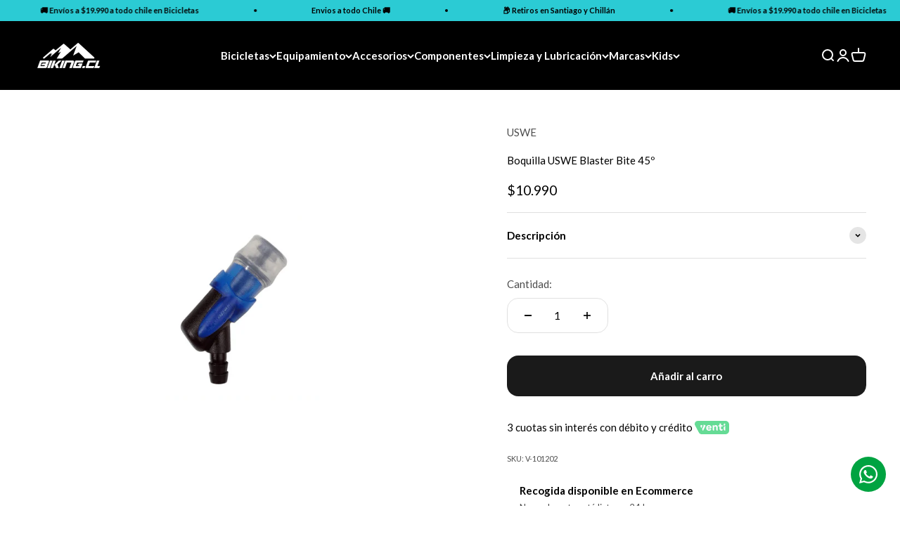

--- FILE ---
content_type: text/html; charset=utf-8
request_url: https://biking.cl/products/boquilla-uswe-blaster-bite-45o
body_size: 35663
content:
<!doctype html>

<html class="no-js" lang="es" dir="ltr">
  <head>
    <meta charset="utf-8">
    <meta name="viewport" content="width=device-width, initial-scale=1.0, height=device-height, minimum-scale=1.0, maximum-scale=1.0">
    <meta name="theme-color" content="#000000">

    <title>Boquilla USWE Blaster Bite 45º</title><meta name="description" content="SKU: V-101202 Esta válvula de mordida de flujo fácil tiene un rendimiento comprobado que tiene un ángulo de 45 grados para una ergonomía natural, función de encendido / apagado giratorio y un gran flujo."><link rel="canonical" href="https://biking.cl/products/boquilla-uswe-blaster-bite-45o"><link rel="shortcut icon" href="//biking.cl/cdn/shop/files/favicon.png?v=1704295863&width=96">
      <link rel="apple-touch-icon" href="//biking.cl/cdn/shop/files/favicon.png?v=1704295863&width=180"><link rel="preconnect" href="https://cdn.shopify.com">
    <link rel="preconnect" href="https://fonts.shopifycdn.com" crossorigin>
    <link rel="dns-prefetch" href="https://productreviews.shopifycdn.com"><link rel="preload" href="//biking.cl/cdn/fonts/lato/lato_n4.c3b93d431f0091c8be23185e15c9d1fee1e971c5.woff2" as="font" type="font/woff2" crossorigin><link rel="preload" href="//biking.cl/cdn/fonts/lato/lato_n4.c3b93d431f0091c8be23185e15c9d1fee1e971c5.woff2" as="font" type="font/woff2" crossorigin><meta property="og:type" content="product">
  <meta property="og:title" content="Boquilla USWE Blaster Bite 45º">
  <meta property="product:price:amount" content="10,990">
  <meta property="product:price:currency" content="CLP"><meta property="og:image" content="http://biking.cl/cdn/shop/files/BFSFF-1.png?v=1703170722&width=2048">
  <meta property="og:image:secure_url" content="https://biking.cl/cdn/shop/files/BFSFF-1.png?v=1703170722&width=2048">
  <meta property="og:image:width" content="1078">
  <meta property="og:image:height" content="972"><meta property="og:description" content="SKU: V-101202 Esta válvula de mordida de flujo fácil tiene un rendimiento comprobado que tiene un ángulo de 45 grados para una ergonomía natural, función de encendido / apagado giratorio y un gran flujo."><meta property="og:url" content="https://biking.cl/products/boquilla-uswe-blaster-bite-45o">
<meta property="og:site_name" content="Biking"><meta name="twitter:card" content="summary"><meta name="twitter:title" content="Boquilla USWE Blaster Bite 45º">
  <meta name="twitter:description" content="SKU: V-101202
Esta válvula de mordida de flujo fácil tiene un rendimiento comprobado que tiene un ángulo de 45 grados para una ergonomía natural, función de encendido / apagado giratorio y un gran flujo."><meta name="twitter:image" content="https://biking.cl/cdn/shop/files/BFSFF-1.png?crop=center&height=1200&v=1703170722&width=1200">
  <meta name="twitter:image:alt" content="">
  <script type="application/ld+json">
  {
    "@context": "https://schema.org",
    "@type": "Product",
    "productID": 7260132311110,
    "offers": [{
          "@type": "Offer",
          "name": "Boquilla USWE Blaster Bite 45º",
          "availability":"https://schema.org/InStock",
          "price": 10990.0,
          "priceCurrency": "CLP",
          "priceValidUntil": "2026-02-06","sku": "V-101202","gtin": "V-101202","url": "https://biking.cl/products/boquilla-uswe-blaster-bite-45o?variant=40936706605126"
        }
],"brand": {
      "@type": "Brand",
      "name": "USWE"
    },
    "name": "Boquilla USWE Blaster Bite 45º",
    "description": "SKU: V-101202\nEsta válvula de mordida de flujo fácil tiene un rendimiento comprobado que tiene un ángulo de 45 grados para una ergonomía natural, función de encendido \/ apagado giratorio y un gran flujo.",
    "category": "Mochilas de hidratación",
    "url": "https://biking.cl/products/boquilla-uswe-blaster-bite-45o",
    "sku": "V-101202","gtin": "V-101202","weight": {
        "@type": "QuantitativeValue",
        "unitCode": "kg",
        "value": 0.1
      },"image": {
      "@type": "ImageObject",
      "url": "https://biking.cl/cdn/shop/files/BFSFF-1.png?v=1703170722&width=1024",
      "image": "https://biking.cl/cdn/shop/files/BFSFF-1.png?v=1703170722&width=1024",
      "name": "",
      "width": "1024",
      "height": "1024"
    }
  }
  </script>



  <script type="application/ld+json">
  {
    "@context": "https://schema.org",
    "@type": "BreadcrumbList",
  "itemListElement": [{
      "@type": "ListItem",
      "position": 1,
      "name": "Inicio",
      "item": "https://biking.cl"
    },{
          "@type": "ListItem",
          "position": 2,
          "name": "Boquilla USWE Blaster Bite 45º",
          "item": "https://biking.cl/products/boquilla-uswe-blaster-bite-45o"
        }]
  }
  </script>

<style>/* Typography (heading) */
  @font-face {
  font-family: Lato;
  font-weight: 400;
  font-style: normal;
  font-display: fallback;
  src: url("//biking.cl/cdn/fonts/lato/lato_n4.c3b93d431f0091c8be23185e15c9d1fee1e971c5.woff2") format("woff2"),
       url("//biking.cl/cdn/fonts/lato/lato_n4.d5c00c781efb195594fd2fd4ad04f7882949e327.woff") format("woff");
}

@font-face {
  font-family: Lato;
  font-weight: 400;
  font-style: italic;
  font-display: fallback;
  src: url("//biking.cl/cdn/fonts/lato/lato_i4.09c847adc47c2fefc3368f2e241a3712168bc4b6.woff2") format("woff2"),
       url("//biking.cl/cdn/fonts/lato/lato_i4.3c7d9eb6c1b0a2bf62d892c3ee4582b016d0f30c.woff") format("woff");
}

/* Typography (body) */
  @font-face {
  font-family: Lato;
  font-weight: 400;
  font-style: normal;
  font-display: fallback;
  src: url("//biking.cl/cdn/fonts/lato/lato_n4.c3b93d431f0091c8be23185e15c9d1fee1e971c5.woff2") format("woff2"),
       url("//biking.cl/cdn/fonts/lato/lato_n4.d5c00c781efb195594fd2fd4ad04f7882949e327.woff") format("woff");
}

@font-face {
  font-family: Lato;
  font-weight: 400;
  font-style: italic;
  font-display: fallback;
  src: url("//biking.cl/cdn/fonts/lato/lato_i4.09c847adc47c2fefc3368f2e241a3712168bc4b6.woff2") format("woff2"),
       url("//biking.cl/cdn/fonts/lato/lato_i4.3c7d9eb6c1b0a2bf62d892c3ee4582b016d0f30c.woff") format("woff");
}

@font-face {
  font-family: Lato;
  font-weight: 700;
  font-style: normal;
  font-display: fallback;
  src: url("//biking.cl/cdn/fonts/lato/lato_n7.900f219bc7337bc57a7a2151983f0a4a4d9d5dcf.woff2") format("woff2"),
       url("//biking.cl/cdn/fonts/lato/lato_n7.a55c60751adcc35be7c4f8a0313f9698598612ee.woff") format("woff");
}

@font-face {
  font-family: Lato;
  font-weight: 700;
  font-style: italic;
  font-display: fallback;
  src: url("//biking.cl/cdn/fonts/lato/lato_i7.16ba75868b37083a879b8dd9f2be44e067dfbf92.woff2") format("woff2"),
       url("//biking.cl/cdn/fonts/lato/lato_i7.4c07c2b3b7e64ab516aa2f2081d2bb0366b9dce8.woff") format("woff");
}

:root {
    /**
     * ---------------------------------------------------------------------
     * SPACING VARIABLES
     *
     * We are using a spacing inspired from frameworks like Tailwind CSS.
     * ---------------------------------------------------------------------
     */
    --spacing-0-5: 0.125rem; /* 2px */
    --spacing-1: 0.25rem; /* 4px */
    --spacing-1-5: 0.375rem; /* 6px */
    --spacing-2: 0.5rem; /* 8px */
    --spacing-2-5: 0.625rem; /* 10px */
    --spacing-3: 0.75rem; /* 12px */
    --spacing-3-5: 0.875rem; /* 14px */
    --spacing-4: 1rem; /* 16px */
    --spacing-4-5: 1.125rem; /* 18px */
    --spacing-5: 1.25rem; /* 20px */
    --spacing-5-5: 1.375rem; /* 22px */
    --spacing-6: 1.5rem; /* 24px */
    --spacing-6-5: 1.625rem; /* 26px */
    --spacing-7: 1.75rem; /* 28px */
    --spacing-7-5: 1.875rem; /* 30px */
    --spacing-8: 2rem; /* 32px */
    --spacing-8-5: 2.125rem; /* 34px */
    --spacing-9: 2.25rem; /* 36px */
    --spacing-9-5: 2.375rem; /* 38px */
    --spacing-10: 2.5rem; /* 40px */
    --spacing-11: 2.75rem; /* 44px */
    --spacing-12: 3rem; /* 48px */
    --spacing-14: 3.5rem; /* 56px */
    --spacing-16: 4rem; /* 64px */
    --spacing-18: 4.5rem; /* 72px */
    --spacing-20: 5rem; /* 80px */
    --spacing-24: 6rem; /* 96px */
    --spacing-28: 7rem; /* 112px */
    --spacing-32: 8rem; /* 128px */
    --spacing-36: 9rem; /* 144px */
    --spacing-40: 10rem; /* 160px */
    --spacing-44: 11rem; /* 176px */
    --spacing-48: 12rem; /* 192px */
    --spacing-52: 13rem; /* 208px */
    --spacing-56: 14rem; /* 224px */
    --spacing-60: 15rem; /* 240px */
    --spacing-64: 16rem; /* 256px */
    --spacing-72: 18rem; /* 288px */
    --spacing-80: 20rem; /* 320px */
    --spacing-96: 24rem; /* 384px */

    /* Container */
    --container-max-width: 1600px;
    --container-narrow-max-width: 1350px;
    --container-gutter: var(--spacing-5);
    --section-outer-spacing-block: var(--spacing-8);
    --section-inner-max-spacing-block: var(--spacing-8);
    --section-inner-spacing-inline: var(--container-gutter);
    --section-stack-spacing-block: var(--spacing-8);

    /* Grid gutter */
    --grid-gutter: var(--spacing-5);

    /* Product list settings */
    --product-list-row-gap: var(--spacing-8);
    --product-list-column-gap: var(--grid-gutter);

    /* Form settings */
    --input-gap: var(--spacing-2);
    --input-height: 2.625rem;
    --input-padding-inline: var(--spacing-4);

    /* Other sizes */
    --sticky-area-height: calc(var(--sticky-announcement-bar-enabled, 0) * var(--announcement-bar-height, 0px) + var(--sticky-header-enabled, 0) * var(--header-height, 0px));

    /* RTL support */
    --transform-logical-flip: 1;
    --transform-origin-start: left;
    --transform-origin-end: right;

    /**
     * ---------------------------------------------------------------------
     * TYPOGRAPHY
     * ---------------------------------------------------------------------
     */

    /* Font properties */
    --heading-font-family: Lato, sans-serif;
    --heading-font-weight: 400;
    --heading-font-style: normal;
    --heading-text-transform: normal;
    --heading-letter-spacing: -0.02em;
    --text-font-family: Lato, sans-serif;
    --text-font-weight: 400;
    --text-font-style: normal;
    --text-letter-spacing: 0.0em;

    /* Font sizes */
    --text-h0: 2.5rem;
    --text-h1: 1.75rem;
    --text-h2: 1.5rem;
    --text-h3: 1.375rem;
    --text-h4: 1.125rem;
    --text-h5: 1.125rem;
    --text-h6: 1rem;
    --text-xs: 0.6875rem;
    --text-sm: 0.75rem;
    --text-base: 0.875rem;
    --text-lg: 1.125rem;

    /**
     * ---------------------------------------------------------------------
     * COLORS
     * ---------------------------------------------------------------------
     */

    /* Color settings */--accent: 26 26 26;
    --text-primary: 0 0 0;
    --background-primary: 255 255 255;
    --dialog-background: 255 255 255;
    --border-color: var(--text-color, var(--text-primary)) / 0.12;

    /* Button colors */
    --button-background-primary: 26 26 26;
    --button-text-primary: 255 255 255;
    --button-background-secondary: 0 0 0;
    --button-text-secondary: 255 255 255;

    /* Status colors */
    --success-background: 255 255 255;
    --success-text: 255 255 255;
    --warning-background: 255 246 233;
    --warning-text: 255 183 74;
    --error-background: 254 231 231;
    --error-text: 248 58 58;

    /* Product colors */
    --on-sale-text: 248 58 58;
    --on-sale-badge-background: 248 58 58;
    --on-sale-badge-text: 255 255 255;
    --sold-out-badge-background: 0 0 0;
    --sold-out-badge-text: 255 255 255;
    --primary-badge-background: 128 60 238;
    --primary-badge-text: 255 255 255;
    --star-color: 255 183 74;
    --product-card-background: 255 255 255;
    --product-card-text: 26 26 26;

    /* Header colors */
    --header-background: 0 0 0;
    --header-text: 255 255 255;

    /* Footer colors */
    --footer-background: 0 0 0;
    --footer-text: 255 255 255;

    /* Rounded variables (used for border radius) */
    --rounded-xs: 0.0rem;
    --rounded-sm: 0.0rem;
    --rounded: 0.0rem;
    --rounded-lg: 0.0rem;
    --rounded-full: 9999px;

    --rounded-button: 1.0rem;
    --rounded-input: 0.0rem;

    /* Box shadow */
    --shadow-sm: 0 2px 8px rgb(var(--text-primary) / 0.1);
    --shadow: 0 5px 15px rgb(var(--text-primary) / 0.1);
    --shadow-md: 0 5px 30px rgb(var(--text-primary) / 0.1);
    --shadow-block: 0px 18px 50px rgb(var(--text-primary) / 0.1);

    /**
     * ---------------------------------------------------------------------
     * OTHER
     * ---------------------------------------------------------------------
     */

    --cursor-close-svg-url: url(//biking.cl/cdn/shop/t/7/assets/cursor-close.svg?v=147174565022153725511724872282);
    --cursor-zoom-in-svg-url: url(//biking.cl/cdn/shop/t/7/assets/cursor-zoom-in.svg?v=154953035094101115921724872282);
    --cursor-zoom-out-svg-url: url(//biking.cl/cdn/shop/t/7/assets/cursor-zoom-out.svg?v=16155520337305705181724872282);
    --checkmark-svg-url: url(//biking.cl/cdn/shop/t/7/assets/checkmark.svg?v=77552481021870063511724872282);
  }

  [dir="rtl"]:root {
    /* RTL support */
    --transform-logical-flip: -1;
    --transform-origin-start: right;
    --transform-origin-end: left;
  }

  @media screen and (min-width: 700px) {
    :root {
      /* Typography (font size) */
      --text-h0: 3.25rem;
      --text-h1: 2.25rem;
      --text-h2: 1.75rem;
      --text-h3: 1.625rem;
      --text-h4: 1.25rem;
      --text-h5: 1.25rem;
      --text-h6: 1.125rem;

      --text-xs: 0.6875rem;
      --text-sm: 0.8125rem;
      --text-base: 0.9375rem;
      --text-lg: 1.1875rem;

      /* Spacing */
      --container-gutter: 2rem;
      --section-outer-spacing-block: var(--spacing-12);
      --section-inner-max-spacing-block: var(--spacing-10);
      --section-inner-spacing-inline: var(--spacing-10);
      --section-stack-spacing-block: var(--spacing-10);

      /* Grid gutter */
      --grid-gutter: var(--spacing-6);

      /* Product list settings */
      --product-list-row-gap: var(--spacing-12);

      /* Form settings */
      --input-gap: 1rem;
      --input-height: 3.125rem;
      --input-padding-inline: var(--spacing-5);
    }
  }

  @media screen and (min-width: 1000px) {
    :root {
      /* Spacing settings */
      --container-gutter: var(--spacing-12);
      --section-outer-spacing-block: var(--spacing-14);
      --section-inner-max-spacing-block: var(--spacing-12);
      --section-inner-spacing-inline: var(--spacing-12);
      --section-stack-spacing-block: var(--spacing-10);
    }
  }

  @media screen and (min-width: 1150px) {
    :root {
      /* Spacing settings */
      --container-gutter: var(--spacing-12);
      --section-outer-spacing-block: var(--spacing-14);
      --section-inner-max-spacing-block: var(--spacing-12);
      --section-inner-spacing-inline: var(--spacing-12);
      --section-stack-spacing-block: var(--spacing-12);
    }
  }

  @media screen and (min-width: 1400px) {
    :root {
      /* Typography (font size) */
      --text-h0: 4rem;
      --text-h1: 3rem;
      --text-h2: 2.5rem;
      --text-h3: 1.75rem;
      --text-h4: 1.5rem;
      --text-h5: 1.25rem;
      --text-h6: 1.25rem;

      --section-outer-spacing-block: var(--spacing-16);
      --section-inner-max-spacing-block: var(--spacing-14);
      --section-inner-spacing-inline: var(--spacing-14);
    }
  }

  @media screen and (min-width: 1600px) {
    :root {
      --section-outer-spacing-block: var(--spacing-16);
      --section-inner-max-spacing-block: var(--spacing-16);
      --section-inner-spacing-inline: var(--spacing-16);
    }
  }

  /**
   * ---------------------------------------------------------------------
   * LIQUID DEPENDANT CSS
   *
   * Our main CSS is Liquid free, but some very specific features depend on
   * theme settings, so we have them here
   * ---------------------------------------------------------------------
   */@media screen and (pointer: fine) {
        .button:not([disabled]):hover, .btn:not([disabled]):hover, .shopify-payment-button__button--unbranded:not([disabled]):hover {
          --button-background-opacity: 0.85;
        }

        .button--subdued:not([disabled]):hover {
          --button-background: var(--text-color) / .05 !important;
        }
      }</style><script>
  document.documentElement.classList.replace('no-js', 'js');

  // This allows to expose several variables to the global scope, to be used in scripts
  window.themeVariables = {
    settings: {
      showPageTransition: true,
      headingApparition: "none",
      pageType: "product",
      moneyFormat: "${{amount_no_decimals}}",
      moneyWithCurrencyFormat: "${{amount_no_decimals}} CLP",
      currencyCodeEnabled: false,
      cartType: "popover",
      showDiscount: true,
      discountMode: "percentage"
    },

    strings: {
      accessibilityClose: "Cerrar",
      accessibilityNext: "Siguiente",
      accessibilityPrevious: "Anterior",
      addToCartButton: "Añadir al carro",
      soldOutButton: "Agotado",
      preOrderButton: "Pedido previo",
      unavailableButton: "No disponible",
      closeGallery: "Cerrar galería",
      zoomGallery: "Zoom",
      errorGallery: "No se puede cargar la imagen",
      soldOutBadge: "Agotado",
      discountBadge: "-@@",
      sku: "SKU:",
      searchNoResults: "No se encontraron resultados.",
      addOrderNote: "Añadir nota al pedido",
      editOrderNote: "Editar nota del pedido",
      shippingEstimatorNoResults: "No hacemos envíos a tu dirección.",
      shippingEstimatorOneResult: "Hay una tarifa de gastos de envío para tu dirección:",
      shippingEstimatorMultipleResults: "Hay varias tarifas de gastos de envío para tu dirección:",
      shippingEstimatorError: "Se produjo un error al recuperar las tarifas de gastos de envío:"
    },

    breakpoints: {
      'sm': 'screen and (min-width: 700px)',
      'md': 'screen and (min-width: 1000px)',
      'lg': 'screen and (min-width: 1150px)',
      'xl': 'screen and (min-width: 1400px)',

      'sm-max': 'screen and (max-width: 699px)',
      'md-max': 'screen and (max-width: 999px)',
      'lg-max': 'screen and (max-width: 1149px)',
      'xl-max': 'screen and (max-width: 1399px)'
    }
  };window.addEventListener('DOMContentLoaded', () => {
      const isReloaded = (window.performance.navigation && window.performance.navigation.type === 1) || window.performance.getEntriesByType('navigation').map((nav) => nav.type).includes('reload');

      if ('animate' in document.documentElement && window.matchMedia('(prefers-reduced-motion: no-preference)').matches && document.referrer.includes(location.host) && !isReloaded) {
        document.body.animate({opacity: [0, 1]}, {duration: 115, fill: 'forwards'});
      }
    });

    window.addEventListener('pageshow', (event) => {
      document.body.classList.remove('page-transition');

      if (event.persisted) {
        document.body.animate({opacity: [0, 1]}, {duration: 0, fill: 'forwards'});
      }
    });// For detecting native share
  document.documentElement.classList.add(`native-share--${navigator.share ? 'enabled' : 'disabled'}`);// We save the product ID in local storage to be eventually used for recently viewed section
    try {
      const recentlyViewedProducts = new Set(JSON.parse(localStorage.getItem('theme:recently-viewed-products') || '[]'));

      recentlyViewedProducts.delete(7260132311110); // Delete first to re-move the product
      recentlyViewedProducts.add(7260132311110);

      localStorage.setItem('theme:recently-viewed-products', JSON.stringify(Array.from(recentlyViewedProducts.values()).reverse()));
    } catch (e) {
      // Safari in private mode does not allow setting item, we silently fail
    }</script><script type="module" src="//biking.cl/cdn/shop/t/7/assets/vendor.min.js?v=110209841862038618801724872259"></script>
    <script type="module" src="//biking.cl/cdn/shop/t/7/assets/theme.js?v=142897349784413065931724872282"></script>
    <script type="module" src="//biking.cl/cdn/shop/t/7/assets/sections.js?v=16966526559001802721724873142"></script>

    <script>window.performance && window.performance.mark && window.performance.mark('shopify.content_for_header.start');</script><meta id="shopify-digital-wallet" name="shopify-digital-wallet" content="/57549750342/digital_wallets/dialog">
<link rel="alternate" type="application/json+oembed" href="https://biking.cl/products/boquilla-uswe-blaster-bite-45o.oembed">
<script async="async" src="/checkouts/internal/preloads.js?locale=es-CL"></script>
<script id="shopify-features" type="application/json">{"accessToken":"00acffb2090861aef8f9c0997c0cb1dd","betas":["rich-media-storefront-analytics"],"domain":"biking.cl","predictiveSearch":true,"shopId":57549750342,"locale":"es"}</script>
<script>var Shopify = Shopify || {};
Shopify.shop = "bikingcl.myshopify.com";
Shopify.locale = "es";
Shopify.currency = {"active":"CLP","rate":"1.0"};
Shopify.country = "CL";
Shopify.theme = {"name":"biking","id":131587964998,"schema_name":"Impact","schema_version":"4.7.1","theme_store_id":null,"role":"main"};
Shopify.theme.handle = "null";
Shopify.theme.style = {"id":null,"handle":null};
Shopify.cdnHost = "biking.cl/cdn";
Shopify.routes = Shopify.routes || {};
Shopify.routes.root = "/";</script>
<script type="module">!function(o){(o.Shopify=o.Shopify||{}).modules=!0}(window);</script>
<script>!function(o){function n(){var o=[];function n(){o.push(Array.prototype.slice.apply(arguments))}return n.q=o,n}var t=o.Shopify=o.Shopify||{};t.loadFeatures=n(),t.autoloadFeatures=n()}(window);</script>
<script id="shop-js-analytics" type="application/json">{"pageType":"product"}</script>
<script defer="defer" async type="module" src="//biking.cl/cdn/shopifycloud/shop-js/modules/v2/client.init-shop-cart-sync_BauuRneq.es.esm.js"></script>
<script defer="defer" async type="module" src="//biking.cl/cdn/shopifycloud/shop-js/modules/v2/chunk.common_JQpvZAPo.esm.js"></script>
<script defer="defer" async type="module" src="//biking.cl/cdn/shopifycloud/shop-js/modules/v2/chunk.modal_Cc_JA9bg.esm.js"></script>
<script type="module">
  await import("//biking.cl/cdn/shopifycloud/shop-js/modules/v2/client.init-shop-cart-sync_BauuRneq.es.esm.js");
await import("//biking.cl/cdn/shopifycloud/shop-js/modules/v2/chunk.common_JQpvZAPo.esm.js");
await import("//biking.cl/cdn/shopifycloud/shop-js/modules/v2/chunk.modal_Cc_JA9bg.esm.js");

  window.Shopify.SignInWithShop?.initShopCartSync?.({"fedCMEnabled":true,"windoidEnabled":true});

</script>
<script>(function() {
  var isLoaded = false;
  function asyncLoad() {
    if (isLoaded) return;
    isLoaded = true;
    var urls = ["\/\/cdn.shopify.com\/proxy\/5e75e1039f8d5a7af0b550a7ba0b4931576793fd4bb50194e97832892ec750cf\/bikingcl.bookthatapp.com\/javascripts\/bta-installed.js?shop=bikingcl.myshopify.com\u0026sp-cache-control=cHVibGljLCBtYXgtYWdlPTkwMA","\/\/cdn.shopify.com\/proxy\/40a349ec585ede57e9dac0a459dd55896519392c311070cab2d68f8db9b9d01a\/bikingcl.bookthatapp.com\/sdk\/v1\/js\/bta-order-status-bootstrap.min.js?shop=bikingcl.myshopify.com\u0026sp-cache-control=cHVibGljLCBtYXgtYWdlPTkwMA","https:\/\/plugin.brevo.com\/integrations\/api\/automation\/script?user_connection_id=658056ae4ee1065c103bd9e9\u0026ma-key=67dnxxlggdq9ayxgglac88ko\u0026shop=bikingcl.myshopify.com","https:\/\/plugin.brevo.com\/integrations\/api\/sy\/cart_tracking\/script?ma-key=67dnxxlggdq9ayxgglac88ko\u0026user_connection_id=658056ae4ee1065c103bd9e9\u0026shop=bikingcl.myshopify.com"];
    for (var i = 0; i < urls.length; i++) {
      var s = document.createElement('script');
      s.type = 'text/javascript';
      s.async = true;
      s.src = urls[i];
      var x = document.getElementsByTagName('script')[0];
      x.parentNode.insertBefore(s, x);
    }
  };
  if(window.attachEvent) {
    window.attachEvent('onload', asyncLoad);
  } else {
    window.addEventListener('load', asyncLoad, false);
  }
})();</script>
<script id="__st">var __st={"a":57549750342,"offset":-10800,"reqid":"f4881d14-287e-4fba-aad9-d4bc3359cc7c-1769536751","pageurl":"biking.cl\/products\/boquilla-uswe-blaster-bite-45o","u":"e884c0393baf","p":"product","rtyp":"product","rid":7260132311110};</script>
<script>window.ShopifyPaypalV4VisibilityTracking = true;</script>
<script id="captcha-bootstrap">!function(){'use strict';const t='contact',e='account',n='new_comment',o=[[t,t],['blogs',n],['comments',n],[t,'customer']],c=[[e,'customer_login'],[e,'guest_login'],[e,'recover_customer_password'],[e,'create_customer']],r=t=>t.map((([t,e])=>`form[action*='/${t}']:not([data-nocaptcha='true']) input[name='form_type'][value='${e}']`)).join(','),a=t=>()=>t?[...document.querySelectorAll(t)].map((t=>t.form)):[];function s(){const t=[...o],e=r(t);return a(e)}const i='password',u='form_key',d=['recaptcha-v3-token','g-recaptcha-response','h-captcha-response',i],f=()=>{try{return window.sessionStorage}catch{return}},m='__shopify_v',_=t=>t.elements[u];function p(t,e,n=!1){try{const o=window.sessionStorage,c=JSON.parse(o.getItem(e)),{data:r}=function(t){const{data:e,action:n}=t;return t[m]||n?{data:e,action:n}:{data:t,action:n}}(c);for(const[e,n]of Object.entries(r))t.elements[e]&&(t.elements[e].value=n);n&&o.removeItem(e)}catch(o){console.error('form repopulation failed',{error:o})}}const l='form_type',E='cptcha';function T(t){t.dataset[E]=!0}const w=window,h=w.document,L='Shopify',v='ce_forms',y='captcha';let A=!1;((t,e)=>{const n=(g='f06e6c50-85a8-45c8-87d0-21a2b65856fe',I='https://cdn.shopify.com/shopifycloud/storefront-forms-hcaptcha/ce_storefront_forms_captcha_hcaptcha.v1.5.2.iife.js',D={infoText:'Protegido por hCaptcha',privacyText:'Privacidad',termsText:'Términos'},(t,e,n)=>{const o=w[L][v],c=o.bindForm;if(c)return c(t,g,e,D).then(n);var r;o.q.push([[t,g,e,D],n]),r=I,A||(h.body.append(Object.assign(h.createElement('script'),{id:'captcha-provider',async:!0,src:r})),A=!0)});var g,I,D;w[L]=w[L]||{},w[L][v]=w[L][v]||{},w[L][v].q=[],w[L][y]=w[L][y]||{},w[L][y].protect=function(t,e){n(t,void 0,e),T(t)},Object.freeze(w[L][y]),function(t,e,n,w,h,L){const[v,y,A,g]=function(t,e,n){const i=e?o:[],u=t?c:[],d=[...i,...u],f=r(d),m=r(i),_=r(d.filter((([t,e])=>n.includes(e))));return[a(f),a(m),a(_),s()]}(w,h,L),I=t=>{const e=t.target;return e instanceof HTMLFormElement?e:e&&e.form},D=t=>v().includes(t);t.addEventListener('submit',(t=>{const e=I(t);if(!e)return;const n=D(e)&&!e.dataset.hcaptchaBound&&!e.dataset.recaptchaBound,o=_(e),c=g().includes(e)&&(!o||!o.value);(n||c)&&t.preventDefault(),c&&!n&&(function(t){try{if(!f())return;!function(t){const e=f();if(!e)return;const n=_(t);if(!n)return;const o=n.value;o&&e.removeItem(o)}(t);const e=Array.from(Array(32),(()=>Math.random().toString(36)[2])).join('');!function(t,e){_(t)||t.append(Object.assign(document.createElement('input'),{type:'hidden',name:u})),t.elements[u].value=e}(t,e),function(t,e){const n=f();if(!n)return;const o=[...t.querySelectorAll(`input[type='${i}']`)].map((({name:t})=>t)),c=[...d,...o],r={};for(const[a,s]of new FormData(t).entries())c.includes(a)||(r[a]=s);n.setItem(e,JSON.stringify({[m]:1,action:t.action,data:r}))}(t,e)}catch(e){console.error('failed to persist form',e)}}(e),e.submit())}));const S=(t,e)=>{t&&!t.dataset[E]&&(n(t,e.some((e=>e===t))),T(t))};for(const o of['focusin','change'])t.addEventListener(o,(t=>{const e=I(t);D(e)&&S(e,y())}));const B=e.get('form_key'),M=e.get(l),P=B&&M;t.addEventListener('DOMContentLoaded',(()=>{const t=y();if(P)for(const e of t)e.elements[l].value===M&&p(e,B);[...new Set([...A(),...v().filter((t=>'true'===t.dataset.shopifyCaptcha))])].forEach((e=>S(e,t)))}))}(h,new URLSearchParams(w.location.search),n,t,e,['guest_login'])})(!0,!0)}();</script>
<script integrity="sha256-4kQ18oKyAcykRKYeNunJcIwy7WH5gtpwJnB7kiuLZ1E=" data-source-attribution="shopify.loadfeatures" defer="defer" src="//biking.cl/cdn/shopifycloud/storefront/assets/storefront/load_feature-a0a9edcb.js" crossorigin="anonymous"></script>
<script data-source-attribution="shopify.dynamic_checkout.dynamic.init">var Shopify=Shopify||{};Shopify.PaymentButton=Shopify.PaymentButton||{isStorefrontPortableWallets:!0,init:function(){window.Shopify.PaymentButton.init=function(){};var t=document.createElement("script");t.src="https://biking.cl/cdn/shopifycloud/portable-wallets/latest/portable-wallets.es.js",t.type="module",document.head.appendChild(t)}};
</script>
<script data-source-attribution="shopify.dynamic_checkout.buyer_consent">
  function portableWalletsHideBuyerConsent(e){var t=document.getElementById("shopify-buyer-consent"),n=document.getElementById("shopify-subscription-policy-button");t&&n&&(t.classList.add("hidden"),t.setAttribute("aria-hidden","true"),n.removeEventListener("click",e))}function portableWalletsShowBuyerConsent(e){var t=document.getElementById("shopify-buyer-consent"),n=document.getElementById("shopify-subscription-policy-button");t&&n&&(t.classList.remove("hidden"),t.removeAttribute("aria-hidden"),n.addEventListener("click",e))}window.Shopify?.PaymentButton&&(window.Shopify.PaymentButton.hideBuyerConsent=portableWalletsHideBuyerConsent,window.Shopify.PaymentButton.showBuyerConsent=portableWalletsShowBuyerConsent);
</script>
<script data-source-attribution="shopify.dynamic_checkout.cart.bootstrap">document.addEventListener("DOMContentLoaded",(function(){function t(){return document.querySelector("shopify-accelerated-checkout-cart, shopify-accelerated-checkout")}if(t())Shopify.PaymentButton.init();else{new MutationObserver((function(e,n){t()&&(Shopify.PaymentButton.init(),n.disconnect())})).observe(document.body,{childList:!0,subtree:!0})}}));
</script>

<script>window.performance && window.performance.mark && window.performance.mark('shopify.content_for_header.end');</script>
<link href="//biking.cl/cdn/shop/t/7/assets/theme.css?v=151494672605455459531724872259" rel="stylesheet" type="text/css" media="all" /><!-- BEGIN app block: shopify://apps/bta-booking-app/blocks/widgets/447b4be3-b8e8-4347-959f-d9a05d4b2d5d -->
<script>var bondVariantIds = [], productConfig = {}, productMetafields;productMetafields = '';

        if (productMetafields !== '') {
            productConfig = JSON.parse('{"' +
                decodeURI(productMetafields).replace(/"/g, '\\"').replace(/&/g, '","').replace(/=/g, '":"')
                + '"}');
        }

    const parsedSettings = JSON.parse('{"dateFormat":"MM/DD/YYYY","domain":"biking.cl","env":"production","path_prefix":"/apps/bookthatapp","should_load":true,"widget_enabled_list":["appt"],"widget_on_every_page":false,"widgets_mode":{}}' || '{}')

    window.BtaConfig = {
        account: 'bikingcl',
        bondVariantIds: bondVariantIds,
        cart: `{"note":null,"attributes":{},"original_total_price":0,"total_price":0,"total_discount":0,"total_weight":0.0,"item_count":0,"items":[],"requires_shipping":false,"currency":"CLP","items_subtotal_price":0,"cart_level_discount_applications":[],"checkout_charge_amount":0}`,
        customer: '',product: productConfig,settings: parsedSettings,
        version: '1.6'
    }

    const pathPrefix = parsedSettings.path_prefix || '/apps/bookthatapp';
    const widgetScriptUrl = `https://biking.cl${pathPrefix}/sdk/v1/js/bta-widgets-bootstrap.min.js`;

    const widgetScript = document.createElement('script');

    widgetScript.src = widgetScriptUrl;
    widgetScript.defer = true;
    // render the script tag in the head
    document.head.appendChild(widgetScript);
</script>


<!-- END app block --><link href="https://monorail-edge.shopifysvc.com" rel="dns-prefetch">
<script>(function(){if ("sendBeacon" in navigator && "performance" in window) {try {var session_token_from_headers = performance.getEntriesByType('navigation')[0].serverTiming.find(x => x.name == '_s').description;} catch {var session_token_from_headers = undefined;}var session_cookie_matches = document.cookie.match(/_shopify_s=([^;]*)/);var session_token_from_cookie = session_cookie_matches && session_cookie_matches.length === 2 ? session_cookie_matches[1] : "";var session_token = session_token_from_headers || session_token_from_cookie || "";function handle_abandonment_event(e) {var entries = performance.getEntries().filter(function(entry) {return /monorail-edge.shopifysvc.com/.test(entry.name);});if (!window.abandonment_tracked && entries.length === 0) {window.abandonment_tracked = true;var currentMs = Date.now();var navigation_start = performance.timing.navigationStart;var payload = {shop_id: 57549750342,url: window.location.href,navigation_start,duration: currentMs - navigation_start,session_token,page_type: "product"};window.navigator.sendBeacon("https://monorail-edge.shopifysvc.com/v1/produce", JSON.stringify({schema_id: "online_store_buyer_site_abandonment/1.1",payload: payload,metadata: {event_created_at_ms: currentMs,event_sent_at_ms: currentMs}}));}}window.addEventListener('pagehide', handle_abandonment_event);}}());</script>
<script id="web-pixels-manager-setup">(function e(e,d,r,n,o){if(void 0===o&&(o={}),!Boolean(null===(a=null===(i=window.Shopify)||void 0===i?void 0:i.analytics)||void 0===a?void 0:a.replayQueue)){var i,a;window.Shopify=window.Shopify||{};var t=window.Shopify;t.analytics=t.analytics||{};var s=t.analytics;s.replayQueue=[],s.publish=function(e,d,r){return s.replayQueue.push([e,d,r]),!0};try{self.performance.mark("wpm:start")}catch(e){}var l=function(){var e={modern:/Edge?\/(1{2}[4-9]|1[2-9]\d|[2-9]\d{2}|\d{4,})\.\d+(\.\d+|)|Firefox\/(1{2}[4-9]|1[2-9]\d|[2-9]\d{2}|\d{4,})\.\d+(\.\d+|)|Chrom(ium|e)\/(9{2}|\d{3,})\.\d+(\.\d+|)|(Maci|X1{2}).+ Version\/(15\.\d+|(1[6-9]|[2-9]\d|\d{3,})\.\d+)([,.]\d+|)( \(\w+\)|)( Mobile\/\w+|) Safari\/|Chrome.+OPR\/(9{2}|\d{3,})\.\d+\.\d+|(CPU[ +]OS|iPhone[ +]OS|CPU[ +]iPhone|CPU IPhone OS|CPU iPad OS)[ +]+(15[._]\d+|(1[6-9]|[2-9]\d|\d{3,})[._]\d+)([._]\d+|)|Android:?[ /-](13[3-9]|1[4-9]\d|[2-9]\d{2}|\d{4,})(\.\d+|)(\.\d+|)|Android.+Firefox\/(13[5-9]|1[4-9]\d|[2-9]\d{2}|\d{4,})\.\d+(\.\d+|)|Android.+Chrom(ium|e)\/(13[3-9]|1[4-9]\d|[2-9]\d{2}|\d{4,})\.\d+(\.\d+|)|SamsungBrowser\/([2-9]\d|\d{3,})\.\d+/,legacy:/Edge?\/(1[6-9]|[2-9]\d|\d{3,})\.\d+(\.\d+|)|Firefox\/(5[4-9]|[6-9]\d|\d{3,})\.\d+(\.\d+|)|Chrom(ium|e)\/(5[1-9]|[6-9]\d|\d{3,})\.\d+(\.\d+|)([\d.]+$|.*Safari\/(?![\d.]+ Edge\/[\d.]+$))|(Maci|X1{2}).+ Version\/(10\.\d+|(1[1-9]|[2-9]\d|\d{3,})\.\d+)([,.]\d+|)( \(\w+\)|)( Mobile\/\w+|) Safari\/|Chrome.+OPR\/(3[89]|[4-9]\d|\d{3,})\.\d+\.\d+|(CPU[ +]OS|iPhone[ +]OS|CPU[ +]iPhone|CPU IPhone OS|CPU iPad OS)[ +]+(10[._]\d+|(1[1-9]|[2-9]\d|\d{3,})[._]\d+)([._]\d+|)|Android:?[ /-](13[3-9]|1[4-9]\d|[2-9]\d{2}|\d{4,})(\.\d+|)(\.\d+|)|Mobile Safari.+OPR\/([89]\d|\d{3,})\.\d+\.\d+|Android.+Firefox\/(13[5-9]|1[4-9]\d|[2-9]\d{2}|\d{4,})\.\d+(\.\d+|)|Android.+Chrom(ium|e)\/(13[3-9]|1[4-9]\d|[2-9]\d{2}|\d{4,})\.\d+(\.\d+|)|Android.+(UC? ?Browser|UCWEB|U3)[ /]?(15\.([5-9]|\d{2,})|(1[6-9]|[2-9]\d|\d{3,})\.\d+)\.\d+|SamsungBrowser\/(5\.\d+|([6-9]|\d{2,})\.\d+)|Android.+MQ{2}Browser\/(14(\.(9|\d{2,})|)|(1[5-9]|[2-9]\d|\d{3,})(\.\d+|))(\.\d+|)|K[Aa][Ii]OS\/(3\.\d+|([4-9]|\d{2,})\.\d+)(\.\d+|)/},d=e.modern,r=e.legacy,n=navigator.userAgent;return n.match(d)?"modern":n.match(r)?"legacy":"unknown"}(),u="modern"===l?"modern":"legacy",c=(null!=n?n:{modern:"",legacy:""})[u],f=function(e){return[e.baseUrl,"/wpm","/b",e.hashVersion,"modern"===e.buildTarget?"m":"l",".js"].join("")}({baseUrl:d,hashVersion:r,buildTarget:u}),m=function(e){var d=e.version,r=e.bundleTarget,n=e.surface,o=e.pageUrl,i=e.monorailEndpoint;return{emit:function(e){var a=e.status,t=e.errorMsg,s=(new Date).getTime(),l=JSON.stringify({metadata:{event_sent_at_ms:s},events:[{schema_id:"web_pixels_manager_load/3.1",payload:{version:d,bundle_target:r,page_url:o,status:a,surface:n,error_msg:t},metadata:{event_created_at_ms:s}}]});if(!i)return console&&console.warn&&console.warn("[Web Pixels Manager] No Monorail endpoint provided, skipping logging."),!1;try{return self.navigator.sendBeacon.bind(self.navigator)(i,l)}catch(e){}var u=new XMLHttpRequest;try{return u.open("POST",i,!0),u.setRequestHeader("Content-Type","text/plain"),u.send(l),!0}catch(e){return console&&console.warn&&console.warn("[Web Pixels Manager] Got an unhandled error while logging to Monorail."),!1}}}}({version:r,bundleTarget:l,surface:e.surface,pageUrl:self.location.href,monorailEndpoint:e.monorailEndpoint});try{o.browserTarget=l,function(e){var d=e.src,r=e.async,n=void 0===r||r,o=e.onload,i=e.onerror,a=e.sri,t=e.scriptDataAttributes,s=void 0===t?{}:t,l=document.createElement("script"),u=document.querySelector("head"),c=document.querySelector("body");if(l.async=n,l.src=d,a&&(l.integrity=a,l.crossOrigin="anonymous"),s)for(var f in s)if(Object.prototype.hasOwnProperty.call(s,f))try{l.dataset[f]=s[f]}catch(e){}if(o&&l.addEventListener("load",o),i&&l.addEventListener("error",i),u)u.appendChild(l);else{if(!c)throw new Error("Did not find a head or body element to append the script");c.appendChild(l)}}({src:f,async:!0,onload:function(){if(!function(){var e,d;return Boolean(null===(d=null===(e=window.Shopify)||void 0===e?void 0:e.analytics)||void 0===d?void 0:d.initialized)}()){var d=window.webPixelsManager.init(e)||void 0;if(d){var r=window.Shopify.analytics;r.replayQueue.forEach((function(e){var r=e[0],n=e[1],o=e[2];d.publishCustomEvent(r,n,o)})),r.replayQueue=[],r.publish=d.publishCustomEvent,r.visitor=d.visitor,r.initialized=!0}}},onerror:function(){return m.emit({status:"failed",errorMsg:"".concat(f," has failed to load")})},sri:function(e){var d=/^sha384-[A-Za-z0-9+/=]+$/;return"string"==typeof e&&d.test(e)}(c)?c:"",scriptDataAttributes:o}),m.emit({status:"loading"})}catch(e){m.emit({status:"failed",errorMsg:(null==e?void 0:e.message)||"Unknown error"})}}})({shopId: 57549750342,storefrontBaseUrl: "https://biking.cl",extensionsBaseUrl: "https://extensions.shopifycdn.com/cdn/shopifycloud/web-pixels-manager",monorailEndpoint: "https://monorail-edge.shopifysvc.com/unstable/produce_batch",surface: "storefront-renderer",enabledBetaFlags: ["2dca8a86"],webPixelsConfigList: [{"id":"854884422","configuration":"{\"config\":\"{\\\"google_tag_ids\\\":[\\\"G-YVB05W8080\\\",\\\"AW-11238582041\\\",\\\"GT-MK5DP9VN\\\"],\\\"target_country\\\":\\\"CL\\\",\\\"gtag_events\\\":[{\\\"type\\\":\\\"search\\\",\\\"action_label\\\":[\\\"G-YVB05W8080\\\",\\\"AW-11238582041\\\/UeqUCNu6m8gaEJnO_O4p\\\"]},{\\\"type\\\":\\\"begin_checkout\\\",\\\"action_label\\\":[\\\"G-YVB05W8080\\\",\\\"AW-11238582041\\\/fi-ZCM-6m8gaEJnO_O4p\\\"]},{\\\"type\\\":\\\"view_item\\\",\\\"action_label\\\":[\\\"G-YVB05W8080\\\",\\\"AW-11238582041\\\/eyhOCNi6m8gaEJnO_O4p\\\",\\\"MC-EV0X356X8Y\\\"]},{\\\"type\\\":\\\"purchase\\\",\\\"action_label\\\":[\\\"G-YVB05W8080\\\",\\\"AW-11238582041\\\/PGBNCMy6m8gaEJnO_O4p\\\",\\\"MC-EV0X356X8Y\\\"]},{\\\"type\\\":\\\"page_view\\\",\\\"action_label\\\":[\\\"G-YVB05W8080\\\",\\\"AW-11238582041\\\/wWwpCNW6m8gaEJnO_O4p\\\",\\\"MC-EV0X356X8Y\\\"]},{\\\"type\\\":\\\"add_payment_info\\\",\\\"action_label\\\":[\\\"G-YVB05W8080\\\",\\\"AW-11238582041\\\/BcF0CLLWm8gaEJnO_O4p\\\"]},{\\\"type\\\":\\\"add_to_cart\\\",\\\"action_label\\\":[\\\"G-YVB05W8080\\\",\\\"AW-11238582041\\\/zQfeCNK6m8gaEJnO_O4p\\\"]}],\\\"enable_monitoring_mode\\\":false}\"}","eventPayloadVersion":"v1","runtimeContext":"OPEN","scriptVersion":"b2a88bafab3e21179ed38636efcd8a93","type":"APP","apiClientId":1780363,"privacyPurposes":[],"dataSharingAdjustments":{"protectedCustomerApprovalScopes":["read_customer_address","read_customer_email","read_customer_name","read_customer_personal_data","read_customer_phone"]}},{"id":"813989958","configuration":"{\"pixelCode\":\"D03AFORC77UC1KSFJ4IG\"}","eventPayloadVersion":"v1","runtimeContext":"STRICT","scriptVersion":"22e92c2ad45662f435e4801458fb78cc","type":"APP","apiClientId":4383523,"privacyPurposes":["ANALYTICS","MARKETING","SALE_OF_DATA"],"dataSharingAdjustments":{"protectedCustomerApprovalScopes":["read_customer_address","read_customer_email","read_customer_name","read_customer_personal_data","read_customer_phone"]}},{"id":"144900166","configuration":"{\"pixel_id\":\"949129203306197\",\"pixel_type\":\"facebook_pixel\"}","eventPayloadVersion":"v1","runtimeContext":"OPEN","scriptVersion":"ca16bc87fe92b6042fbaa3acc2fbdaa6","type":"APP","apiClientId":2329312,"privacyPurposes":["ANALYTICS","MARKETING","SALE_OF_DATA"],"dataSharingAdjustments":{"protectedCustomerApprovalScopes":["read_customer_address","read_customer_email","read_customer_name","read_customer_personal_data","read_customer_phone"]}},{"id":"shopify-app-pixel","configuration":"{}","eventPayloadVersion":"v1","runtimeContext":"STRICT","scriptVersion":"0450","apiClientId":"shopify-pixel","type":"APP","privacyPurposes":["ANALYTICS","MARKETING"]},{"id":"shopify-custom-pixel","eventPayloadVersion":"v1","runtimeContext":"LAX","scriptVersion":"0450","apiClientId":"shopify-pixel","type":"CUSTOM","privacyPurposes":["ANALYTICS","MARKETING"]}],isMerchantRequest: false,initData: {"shop":{"name":"Biking","paymentSettings":{"currencyCode":"CLP"},"myshopifyDomain":"bikingcl.myshopify.com","countryCode":"CL","storefrontUrl":"https:\/\/biking.cl"},"customer":null,"cart":null,"checkout":null,"productVariants":[{"price":{"amount":10990.0,"currencyCode":"CLP"},"product":{"title":"Boquilla USWE Blaster Bite 45º","vendor":"USWE","id":"7260132311110","untranslatedTitle":"Boquilla USWE Blaster Bite 45º","url":"\/products\/boquilla-uswe-blaster-bite-45o","type":"Mochilas de hidratación"},"id":"40936706605126","image":{"src":"\/\/biking.cl\/cdn\/shop\/files\/BFSFF-1.png?v=1703170722"},"sku":"V-101202","title":"Default Title","untranslatedTitle":"Default Title"}],"purchasingCompany":null},},"https://biking.cl/cdn","fcfee988w5aeb613cpc8e4bc33m6693e112",{"modern":"","legacy":""},{"shopId":"57549750342","storefrontBaseUrl":"https:\/\/biking.cl","extensionBaseUrl":"https:\/\/extensions.shopifycdn.com\/cdn\/shopifycloud\/web-pixels-manager","surface":"storefront-renderer","enabledBetaFlags":"[\"2dca8a86\"]","isMerchantRequest":"false","hashVersion":"fcfee988w5aeb613cpc8e4bc33m6693e112","publish":"custom","events":"[[\"page_viewed\",{}],[\"product_viewed\",{\"productVariant\":{\"price\":{\"amount\":10990.0,\"currencyCode\":\"CLP\"},\"product\":{\"title\":\"Boquilla USWE Blaster Bite 45º\",\"vendor\":\"USWE\",\"id\":\"7260132311110\",\"untranslatedTitle\":\"Boquilla USWE Blaster Bite 45º\",\"url\":\"\/products\/boquilla-uswe-blaster-bite-45o\",\"type\":\"Mochilas de hidratación\"},\"id\":\"40936706605126\",\"image\":{\"src\":\"\/\/biking.cl\/cdn\/shop\/files\/BFSFF-1.png?v=1703170722\"},\"sku\":\"V-101202\",\"title\":\"Default Title\",\"untranslatedTitle\":\"Default Title\"}}]]"});</script><script>
  window.ShopifyAnalytics = window.ShopifyAnalytics || {};
  window.ShopifyAnalytics.meta = window.ShopifyAnalytics.meta || {};
  window.ShopifyAnalytics.meta.currency = 'CLP';
  var meta = {"product":{"id":7260132311110,"gid":"gid:\/\/shopify\/Product\/7260132311110","vendor":"USWE","type":"Mochilas de hidratación","handle":"boquilla-uswe-blaster-bite-45o","variants":[{"id":40936706605126,"price":1099000,"name":"Boquilla USWE Blaster Bite 45º","public_title":null,"sku":"V-101202"}],"remote":false},"page":{"pageType":"product","resourceType":"product","resourceId":7260132311110,"requestId":"f4881d14-287e-4fba-aad9-d4bc3359cc7c-1769536751"}};
  for (var attr in meta) {
    window.ShopifyAnalytics.meta[attr] = meta[attr];
  }
</script>
<script class="analytics">
  (function () {
    var customDocumentWrite = function(content) {
      var jquery = null;

      if (window.jQuery) {
        jquery = window.jQuery;
      } else if (window.Checkout && window.Checkout.$) {
        jquery = window.Checkout.$;
      }

      if (jquery) {
        jquery('body').append(content);
      }
    };

    var hasLoggedConversion = function(token) {
      if (token) {
        return document.cookie.indexOf('loggedConversion=' + token) !== -1;
      }
      return false;
    }

    var setCookieIfConversion = function(token) {
      if (token) {
        var twoMonthsFromNow = new Date(Date.now());
        twoMonthsFromNow.setMonth(twoMonthsFromNow.getMonth() + 2);

        document.cookie = 'loggedConversion=' + token + '; expires=' + twoMonthsFromNow;
      }
    }

    var trekkie = window.ShopifyAnalytics.lib = window.trekkie = window.trekkie || [];
    if (trekkie.integrations) {
      return;
    }
    trekkie.methods = [
      'identify',
      'page',
      'ready',
      'track',
      'trackForm',
      'trackLink'
    ];
    trekkie.factory = function(method) {
      return function() {
        var args = Array.prototype.slice.call(arguments);
        args.unshift(method);
        trekkie.push(args);
        return trekkie;
      };
    };
    for (var i = 0; i < trekkie.methods.length; i++) {
      var key = trekkie.methods[i];
      trekkie[key] = trekkie.factory(key);
    }
    trekkie.load = function(config) {
      trekkie.config = config || {};
      trekkie.config.initialDocumentCookie = document.cookie;
      var first = document.getElementsByTagName('script')[0];
      var script = document.createElement('script');
      script.type = 'text/javascript';
      script.onerror = function(e) {
        var scriptFallback = document.createElement('script');
        scriptFallback.type = 'text/javascript';
        scriptFallback.onerror = function(error) {
                var Monorail = {
      produce: function produce(monorailDomain, schemaId, payload) {
        var currentMs = new Date().getTime();
        var event = {
          schema_id: schemaId,
          payload: payload,
          metadata: {
            event_created_at_ms: currentMs,
            event_sent_at_ms: currentMs
          }
        };
        return Monorail.sendRequest("https://" + monorailDomain + "/v1/produce", JSON.stringify(event));
      },
      sendRequest: function sendRequest(endpointUrl, payload) {
        // Try the sendBeacon API
        if (window && window.navigator && typeof window.navigator.sendBeacon === 'function' && typeof window.Blob === 'function' && !Monorail.isIos12()) {
          var blobData = new window.Blob([payload], {
            type: 'text/plain'
          });

          if (window.navigator.sendBeacon(endpointUrl, blobData)) {
            return true;
          } // sendBeacon was not successful

        } // XHR beacon

        var xhr = new XMLHttpRequest();

        try {
          xhr.open('POST', endpointUrl);
          xhr.setRequestHeader('Content-Type', 'text/plain');
          xhr.send(payload);
        } catch (e) {
          console.log(e);
        }

        return false;
      },
      isIos12: function isIos12() {
        return window.navigator.userAgent.lastIndexOf('iPhone; CPU iPhone OS 12_') !== -1 || window.navigator.userAgent.lastIndexOf('iPad; CPU OS 12_') !== -1;
      }
    };
    Monorail.produce('monorail-edge.shopifysvc.com',
      'trekkie_storefront_load_errors/1.1',
      {shop_id: 57549750342,
      theme_id: 131587964998,
      app_name: "storefront",
      context_url: window.location.href,
      source_url: "//biking.cl/cdn/s/trekkie.storefront.a804e9514e4efded663580eddd6991fcc12b5451.min.js"});

        };
        scriptFallback.async = true;
        scriptFallback.src = '//biking.cl/cdn/s/trekkie.storefront.a804e9514e4efded663580eddd6991fcc12b5451.min.js';
        first.parentNode.insertBefore(scriptFallback, first);
      };
      script.async = true;
      script.src = '//biking.cl/cdn/s/trekkie.storefront.a804e9514e4efded663580eddd6991fcc12b5451.min.js';
      first.parentNode.insertBefore(script, first);
    };
    trekkie.load(
      {"Trekkie":{"appName":"storefront","development":false,"defaultAttributes":{"shopId":57549750342,"isMerchantRequest":null,"themeId":131587964998,"themeCityHash":"16597053551600908783","contentLanguage":"es","currency":"CLP","eventMetadataId":"7159dd99-74a4-41d8-ab09-01173ea22022"},"isServerSideCookieWritingEnabled":true,"monorailRegion":"shop_domain","enabledBetaFlags":["65f19447"]},"Session Attribution":{},"S2S":{"facebookCapiEnabled":true,"source":"trekkie-storefront-renderer","apiClientId":580111}}
    );

    var loaded = false;
    trekkie.ready(function() {
      if (loaded) return;
      loaded = true;

      window.ShopifyAnalytics.lib = window.trekkie;

      var originalDocumentWrite = document.write;
      document.write = customDocumentWrite;
      try { window.ShopifyAnalytics.merchantGoogleAnalytics.call(this); } catch(error) {};
      document.write = originalDocumentWrite;

      window.ShopifyAnalytics.lib.page(null,{"pageType":"product","resourceType":"product","resourceId":7260132311110,"requestId":"f4881d14-287e-4fba-aad9-d4bc3359cc7c-1769536751","shopifyEmitted":true});

      var match = window.location.pathname.match(/checkouts\/(.+)\/(thank_you|post_purchase)/)
      var token = match? match[1]: undefined;
      if (!hasLoggedConversion(token)) {
        setCookieIfConversion(token);
        window.ShopifyAnalytics.lib.track("Viewed Product",{"currency":"CLP","variantId":40936706605126,"productId":7260132311110,"productGid":"gid:\/\/shopify\/Product\/7260132311110","name":"Boquilla USWE Blaster Bite 45º","price":"10990","sku":"V-101202","brand":"USWE","variant":null,"category":"Mochilas de hidratación","nonInteraction":true,"remote":false},undefined,undefined,{"shopifyEmitted":true});
      window.ShopifyAnalytics.lib.track("monorail:\/\/trekkie_storefront_viewed_product\/1.1",{"currency":"CLP","variantId":40936706605126,"productId":7260132311110,"productGid":"gid:\/\/shopify\/Product\/7260132311110","name":"Boquilla USWE Blaster Bite 45º","price":"10990","sku":"V-101202","brand":"USWE","variant":null,"category":"Mochilas de hidratación","nonInteraction":true,"remote":false,"referer":"https:\/\/biking.cl\/products\/boquilla-uswe-blaster-bite-45o"});
      }
    });


        var eventsListenerScript = document.createElement('script');
        eventsListenerScript.async = true;
        eventsListenerScript.src = "//biking.cl/cdn/shopifycloud/storefront/assets/shop_events_listener-3da45d37.js";
        document.getElementsByTagName('head')[0].appendChild(eventsListenerScript);

})();</script>
<script
  defer
  src="https://biking.cl/cdn/shopifycloud/perf-kit/shopify-perf-kit-3.0.4.min.js"
  data-application="storefront-renderer"
  data-shop-id="57549750342"
  data-render-region="gcp-us-east1"
  data-page-type="product"
  data-theme-instance-id="131587964998"
  data-theme-name="Impact"
  data-theme-version="4.7.1"
  data-monorail-region="shop_domain"
  data-resource-timing-sampling-rate="10"
  data-shs="true"
  data-shs-beacon="true"
  data-shs-export-with-fetch="true"
  data-shs-logs-sample-rate="1"
  data-shs-beacon-endpoint="https://biking.cl/api/collect"
></script>
</head>

  <body class="page-transition zoom-image--enabled"><!-- DRAWER -->
<template id="drawer-default-template">
  <style>
    [hidden] {
      display: none !important;
    }
  </style>

  <button part="outside-close-button" is="close-button" aria-label="Cerrar"><svg role="presentation" stroke-width="2" focusable="false" width="24" height="24" class="icon icon-close" viewBox="0 0 24 24">
        <path d="M17.658 6.343 6.344 17.657M17.658 17.657 6.344 6.343" stroke="currentColor"></path>
      </svg></button>

  <div part="overlay"></div>

  <div part="content">
    <header part="header">
      <slot name="header"></slot>

      <button part="close-button" is="close-button" aria-label="Cerrar"><svg role="presentation" stroke-width="2" focusable="false" width="24" height="24" class="icon icon-close" viewBox="0 0 24 24">
        <path d="M17.658 6.343 6.344 17.657M17.658 17.657 6.344 6.343" stroke="currentColor"></path>
      </svg></button>
    </header>

    <div part="body">
      <slot></slot>
    </div>

    <footer part="footer">
      <slot name="footer"></slot>
    </footer>
  </div>
</template>

<!-- POPOVER -->
<template id="popover-default-template">
  <button part="outside-close-button" is="close-button" aria-label="Cerrar"><svg role="presentation" stroke-width="2" focusable="false" width="24" height="24" class="icon icon-close" viewBox="0 0 24 24">
        <path d="M17.658 6.343 6.344 17.657M17.658 17.657 6.344 6.343" stroke="currentColor"></path>
      </svg></button>

  <div part="overlay"></div>

  <div part="content">
    <header part="title">
      <slot name="title"></slot>
    </header>

    <div part="body">
      <slot></slot>
    </div>
  </div>
</template><a href="#main" class="skip-to-content sr-only">Ir al contenido</a><!-- BEGIN sections: header-group -->
<aside id="shopify-section-sections--16369931812934__announcement-bar" class="shopify-section shopify-section-group-header-group shopify-section--announcement-bar"><style>
    :root {
      --sticky-announcement-bar-enabled:0;
    }</style><height-observer variable="announcement-bar">
    <div class="announcement-bar bg-custom text-custom"style="--background: 43 203 212; --text-color: 0 0 0;"><marquee-text scrolling-speed="20" class="announcement-bar__scrolling-list"><span class="announcement-bar__item" ><p class="bold text-xs" >Envios a todo Chile 🚚
</p>

              <span class="shape-circle shape--sm"></span><p class="bold text-xs" >📦 Retiros en Santiago y Chillán
</p>

              <span class="shape-circle shape--sm"></span><p class="bold text-xs" >🚚 Envíos a $19.990 a todo chile en Bicicletas
</p>

              <span class="shape-circle shape--sm"></span></span><span class="announcement-bar__item" aria-hidden="true"><p class="bold text-xs" >Envios a todo Chile 🚚
</p>

              <span class="shape-circle shape--sm"></span><p class="bold text-xs" >📦 Retiros en Santiago y Chillán
</p>

              <span class="shape-circle shape--sm"></span><p class="bold text-xs" >🚚 Envíos a $19.990 a todo chile en Bicicletas
</p>

              <span class="shape-circle shape--sm"></span></span><span class="announcement-bar__item" aria-hidden="true"><p class="bold text-xs" >Envios a todo Chile 🚚
</p>

              <span class="shape-circle shape--sm"></span><p class="bold text-xs" >📦 Retiros en Santiago y Chillán
</p>

              <span class="shape-circle shape--sm"></span><p class="bold text-xs" >🚚 Envíos a $19.990 a todo chile en Bicicletas
</p>

              <span class="shape-circle shape--sm"></span></span><span class="announcement-bar__item" aria-hidden="true"><p class="bold text-xs" >Envios a todo Chile 🚚
</p>

              <span class="shape-circle shape--sm"></span><p class="bold text-xs" >📦 Retiros en Santiago y Chillán
</p>

              <span class="shape-circle shape--sm"></span><p class="bold text-xs" >🚚 Envíos a $19.990 a todo chile en Bicicletas
</p>

              <span class="shape-circle shape--sm"></span></span><span class="announcement-bar__item" aria-hidden="true"><p class="bold text-xs" >Envios a todo Chile 🚚
</p>

              <span class="shape-circle shape--sm"></span><p class="bold text-xs" >📦 Retiros en Santiago y Chillán
</p>

              <span class="shape-circle shape--sm"></span><p class="bold text-xs" >🚚 Envíos a $19.990 a todo chile en Bicicletas
</p>

              <span class="shape-circle shape--sm"></span></span><span class="announcement-bar__item" aria-hidden="true"><p class="bold text-xs" >Envios a todo Chile 🚚
</p>

              <span class="shape-circle shape--sm"></span><p class="bold text-xs" >📦 Retiros en Santiago y Chillán
</p>

              <span class="shape-circle shape--sm"></span><p class="bold text-xs" >🚚 Envíos a $19.990 a todo chile en Bicicletas
</p>

              <span class="shape-circle shape--sm"></span></span><span class="announcement-bar__item" aria-hidden="true"><p class="bold text-xs" >Envios a todo Chile 🚚
</p>

              <span class="shape-circle shape--sm"></span><p class="bold text-xs" >📦 Retiros en Santiago y Chillán
</p>

              <span class="shape-circle shape--sm"></span><p class="bold text-xs" >🚚 Envíos a $19.990 a todo chile en Bicicletas
</p>

              <span class="shape-circle shape--sm"></span></span><span class="announcement-bar__item" aria-hidden="true"><p class="bold text-xs" >Envios a todo Chile 🚚
</p>

              <span class="shape-circle shape--sm"></span><p class="bold text-xs" >📦 Retiros en Santiago y Chillán
</p>

              <span class="shape-circle shape--sm"></span><p class="bold text-xs" >🚚 Envíos a $19.990 a todo chile en Bicicletas
</p>

              <span class="shape-circle shape--sm"></span></span><span class="announcement-bar__item" aria-hidden="true"><p class="bold text-xs" >Envios a todo Chile 🚚
</p>

              <span class="shape-circle shape--sm"></span><p class="bold text-xs" >📦 Retiros en Santiago y Chillán
</p>

              <span class="shape-circle shape--sm"></span><p class="bold text-xs" >🚚 Envíos a $19.990 a todo chile en Bicicletas
</p>

              <span class="shape-circle shape--sm"></span></span><span class="announcement-bar__item" aria-hidden="true"><p class="bold text-xs" >Envios a todo Chile 🚚
</p>

              <span class="shape-circle shape--sm"></span><p class="bold text-xs" >📦 Retiros en Santiago y Chillán
</p>

              <span class="shape-circle shape--sm"></span><p class="bold text-xs" >🚚 Envíos a $19.990 a todo chile en Bicicletas
</p>

              <span class="shape-circle shape--sm"></span></span></marquee-text></div>
  </height-observer>

  <script>
    document.documentElement.style.setProperty('--announcement-bar-height', Math.round(document.getElementById('shopify-section-sections--16369931812934__announcement-bar').clientHeight) + 'px');
  </script><style> #shopify-section-sections--16369931812934__announcement-bar .announcement-bar {padding: 6px;} </style></aside><header id="shopify-section-sections--16369931812934__header" class="shopify-section shopify-section-group-header-group shopify-section--header"><style>
  :root {
    --sticky-header-enabled:1;
  }

  #shopify-section-sections--16369931812934__header {
    --header-grid-template: "main-nav logo secondary-nav" / minmax(0, 1fr) auto minmax(0, 1fr);
    --header-padding-block: var(--spacing-3);
    --header-background-opacity: 1.0;
    --header-background-blur-radius: 0px;
    --header-transparent-text-color: 255 255 255;--header-logo-width: 100px;
      --header-logo-height: 50px;position: sticky;
    top: 0;
    z-index: 10;
  }.shopify-section--announcement-bar ~ #shopify-section-sections--16369931812934__header {
      top: calc(var(--sticky-announcement-bar-enabled, 0) * var(--announcement-bar-height, 0px));
    }@media screen and (max-width: 699px) {
      .navigation-drawer {
        --drawer-content-max-height: calc(100vh - (var(--spacing-2) * 2));
      }
    }@media screen and (min-width: 700px) {
    #shopify-section-sections--16369931812934__header {--header-logo-width: 100px;
        --header-logo-height: 50px;--header-padding-block: var(--spacing-6);
    }
  }@media screen and (min-width: 1150px) {#shopify-section-sections--16369931812934__header {
        --header-grid-template: "logo main-nav secondary-nav" / minmax(0, 1fr) fit-content(70%) minmax(0, 1fr);
      }
    }</style>

<height-observer variable="header">
  <store-header class="header"  sticky>
    <div class="header__wrapper"><div class="header__main-nav">
        <div class="header__icon-list">
          <button type="button" class="tap-area lg:hidden" aria-controls="header-sidebar-menu">
            <span class="sr-only">Abrir menú de navegación</span><svg role="presentation" stroke-width="2" focusable="false" width="22" height="22" class="icon icon-hamburger" viewBox="0 0 22 22">
        <path d="M1 5h20M1 11h20M1 17h20" stroke="currentColor" stroke-linecap="round"></path>
      </svg></button>

          <a href="/search" class="tap-area sm:hidden" aria-controls="search-drawer">
            <span class="sr-only">Abrir búsqueda</span><svg role="presentation" stroke-width="2" focusable="false" width="22" height="22" class="icon icon-search" viewBox="0 0 22 22">
        <circle cx="11" cy="10" r="7" fill="none" stroke="currentColor"></circle>
        <path d="m16 15 3 3" stroke="currentColor" stroke-linecap="round" stroke-linejoin="round"></path>
      </svg></a><nav class="header__link-list justify-center wrap" role="navigation">
              <ul class="contents" role="list">

                  <li><details is="mega-menu-disclosure" trigger="click" >
                            <summary class="text-with-icon gap-2.5 bold link-faded-reverse" data-url="/collections/bicicletas">Bicicletas<svg role="presentation" focusable="false" width="10" height="7" class="icon icon-chevron-bottom" viewBox="0 0 10 7">
        <path d="m1 1 4 4 4-4" fill="none" stroke="currentColor" stroke-width="2"></path>
      </svg></summary><style>
    @media screen and (min-width: 1150px) {
      #mega-menu-0dea4434-fa66-49d8-a75b-90640dc06458 {
        --mega-menu-nav-column-max-width: 160px;
        --mega-menu-justify-content: space-between;
        --mega-menu-nav-gap: var(--spacing-8);

        
      }
    }

    @media screen and (min-width: 1400px) {
      #mega-menu-0dea4434-fa66-49d8-a75b-90640dc06458 {
        --mega-menu-nav-column-max-width: 180px;
        --mega-menu-nav-gap: var(--spacing-16);

        
          --column-list-max-width: max-content;
        
      }
    }

    @media screen and (min-width: 1600px) {
      #mega-menu-0dea4434-fa66-49d8-a75b-90640dc06458 {
        --mega-menu-nav-gap: var(--spacing-16);
      }
    }

    @media screen and (min-width: 1800px) {
      #mega-menu-0dea4434-fa66-49d8-a75b-90640dc06458 {
        --mega-menu-nav-gap: var(--spacing-20);
      }
    }
  </style><div id="mega-menu-0dea4434-fa66-49d8-a75b-90640dc06458" class="mega-menu "><ul class="mega-menu__nav" role="list"><li class="v-stack gap-4 justify-items-start">
          <a href="/collections/bicicletas" class="h5" >
            <span class="reversed-link hover:show">Bicicletas</span>
          </a><ul class="v-stack gap-2 justify-items-start" role="list"><li>
                  <a href="/collections/enduro" class="link-faded">
                    <span >Enduro</span>
                  </a>
                </li><li>
                  <a href="/collections/trail" class="link-faded">
                    <span >Trail</span>
                  </a>
                </li><li>
                  <a href="/collections/cross-country" class="link-faded">
                    <span >Cross Country</span>
                  </a>
                </li><li>
                  <a href="/collections/rigidas" class="link-faded">
                    <span >Rígidas</span>
                  </a>
                </li><li>
                  <a href="/collections/ruta" class="link-faded">
                    <span >Ruta</span>
                  </a>
                </li><li>
                  <a href="/collections/urbanas" class="link-faded">
                    <span >Urbanas</span>
                  </a>
                </li><li>
                  <a href="/collections/kids-bicicletas" class="link-faded">
                    <span >Kids</span>
                  </a>
                </li></ul></li><li class="v-stack gap-4 justify-items-start">
          <a href="/collections/e-bikes" class="h5" >
            <span class="reversed-link hover:show">E-Bikes</span>
          </a><ul class="v-stack gap-2 justify-items-start" role="list"><li>
                  <a href="/collections/enduro-e-bikes" class="link-faded">
                    <span >Enduro</span>
                  </a>
                </li><li>
                  <a href="/collections/enduro-light-e-bikes" class="link-faded">
                    <span >Enduro Light E-Bikes</span>
                  </a>
                </li></ul></li><li class="v-stack gap-4 justify-items-start">
          <a href="/collections/bicicletas" class="h5" >
            <span class="reversed-link hover:show">Marcas</span>
          </a><ul class="v-stack gap-2 justify-items-start" role="list"><li>
                  <a href="/collections/muvi" class="link-faded">
                    <span >MUVI</span>
                  </a>
                </li><li>
                  <a href="/collections/forestal" class="link-faded">
                    <span >Forestal</span>
                  </a>
                </li><li>
                  <a href="/collections/ktm-bikes-1" class="link-faded">
                    <span >KTM</span>
                  </a>
                </li><li>
                  <a href="/collections/whyte" class="link-faded">
                    <span >Whyte</span>
                  </a>
                </li><li>
                  <a href="/collections/stacyc" class="link-faded">
                    <span >Stacyc</span>
                  </a>
                </li><li>
                  <a href="/collections/yerka" class="link-faded">
                    <span >Yerka</span>
                  </a>
                </li></ul></li></ul>





<style>
  #navigation-promo-0dea4434-fa66-49d8-a75b-90640dc06458-3- {
    --navigation-promo-grid: 
  
    auto / repeat(0, minmax(var(--mega-menu-promo-grid-image-min-width), var(--mega-menu-promo-grid-image-max-width)))

  
;
    --mega-menu-promo-grid-image-max-width: 300px;
    --mega-menu-promo-grid-image-min-width: 172px;
    --promo-heading-font-size: var(--text-h5);
    --content-over-media-row-gap: var(--spacing-3);
    --content-over-media-column-gap: var(--spacing-4);--navigation-promo-gap: var(--spacing-2);
      --panel-wrapper-justify-content: flex-start;}

  #navigation-promo-0dea4434-fa66-49d8-a75b-90640dc06458-3- .navigation-promo__carousel-controls {inset-block-end: var(--content-over-media-column-gap);}

  @media screen and (min-width:700px) {
    #navigation-promo-0dea4434-fa66-49d8-a75b-90640dc06458-3- {--promo-heading-font-size: var(--text-h6);--mega-menu-promo-grid-image-min-width: 192px;
      --content-over-media-row-gap: var(--spacing-4);
      --content-over-media-column-gap: var(--spacing-5);
    }
  }@media screen and (min-width: 1150px) {
      #navigation-promo-0dea4434-fa66-49d8-a75b-90640dc06458-3- {
        --promo-heading-font-size: var(--text-h4);
        --promo-heading-line-height: 1.3;
        --navigation-promo-gap: var(--spacing-4);
        --mega-menu-promo-grid-image-min-width: 220px;

        

        
      }

      
        #navigation-promo-0dea4434-fa66-49d8-a75b-90640dc06458-3- {
          --content-over-media-row-gap: var(--spacing-6);
          --content-over-media-column-gap: var(--spacing-8);
        }
      
    }

    @media screen and (min-width: 1400px) {
      #navigation-promo-0dea4434-fa66-49d8-a75b-90640dc06458-3- {
        --mega-menu-promo-grid-image-max-width: 360px;

        
      }

      
    }</style><div class="navigation-promo__wrapper  " id="navigation-promo-0dea4434-fa66-49d8-a75b-90640dc06458-3-"><div class="navigation-promo navigation-promo--grid scroll-area bleed">
      
    </div></div></div></details></li>

                  <li><details is="mega-menu-disclosure" trigger="click" >
                            <summary class="text-with-icon gap-2.5 bold link-faded-reverse" data-url="/collections/equipamiento">Equipamiento<svg role="presentation" focusable="false" width="10" height="7" class="icon icon-chevron-bottom" viewBox="0 0 10 7">
        <path d="m1 1 4 4 4-4" fill="none" stroke="currentColor" stroke-width="2"></path>
      </svg></summary><style>
    @media screen and (min-width: 1150px) {
      #mega-menu-efc68c28-c9c8-428c-82fb-0afc7da46dd2 {
        --mega-menu-nav-column-max-width: 160px;
        --mega-menu-justify-content: space-between;
        --mega-menu-nav-gap: var(--spacing-8);

        
      }
    }

    @media screen and (min-width: 1400px) {
      #mega-menu-efc68c28-c9c8-428c-82fb-0afc7da46dd2 {
        --mega-menu-nav-column-max-width: 180px;
        --mega-menu-nav-gap: var(--spacing-16);

        
          --column-list-max-width: max-content;
        
      }
    }

    @media screen and (min-width: 1600px) {
      #mega-menu-efc68c28-c9c8-428c-82fb-0afc7da46dd2 {
        --mega-menu-nav-gap: var(--spacing-16);
      }
    }

    @media screen and (min-width: 1800px) {
      #mega-menu-efc68c28-c9c8-428c-82fb-0afc7da46dd2 {
        --mega-menu-nav-gap: var(--spacing-20);
      }
    }
  </style><div id="mega-menu-efc68c28-c9c8-428c-82fb-0afc7da46dd2" class="mega-menu "><ul class="mega-menu__nav" role="list"><li class="v-stack gap-4 justify-items-start">
          <a href="/collections/protecciones" class="h5" >
            <span class="reversed-link hover:show">Protecciones</span>
          </a><ul class="v-stack gap-2 justify-items-start" role="list"><li>
                  <a href="/collections/antiparras" class="link-faded">
                    <span >Antiparras</span>
                  </a>
                </li><li>
                  <a href="/collections/cascos" class="link-faded">
                    <span >Cascos</span>
                  </a>
                </li><li>
                  <a href="/collections/rodilleras" class="link-faded">
                    <span >Rodilleras</span>
                  </a>
                </li><li>
                  <a href="/collections/coderas" class="link-faded">
                    <span >Coderas</span>
                  </a>
                </li><li>
                  <a href="/collections/jofas" class="link-faded">
                    <span >Jofas</span>
                  </a>
                </li><li>
                  <a href="/collections/guantes" class="link-faded">
                    <span >Guantes</span>
                  </a>
                </li><li>
                  <a href="/collections/kids-protecciones" class="link-faded">
                    <span >Kids</span>
                  </a>
                </li></ul></li><li class="v-stack gap-4 justify-items-start">
          <a href="/collections/ropa" class="h5" >
            <span class="reversed-link hover:show">Ropa</span>
          </a><ul class="v-stack gap-2 justify-items-start" role="list"><li>
                  <a href="/collections/chaquetas-y-cortavientos" class="link-faded">
                    <span >Chaquetas y Cortavientos</span>
                  </a>
                </li><li>
                  <a href="/collections/calcetines" class="link-faded">
                    <span >Calcetines</span>
                  </a>
                </li><li>
                  <a href="/collections/calzas" class="link-faded">
                    <span >Calzas</span>
                  </a>
                </li><li>
                  <a href="/collections/pantalones" class="link-faded">
                    <span >Pantalones</span>
                  </a>
                </li><li>
                  <a href="/collections/poleras-ropa" class="link-faded">
                    <span >Poleras</span>
                  </a>
                </li><li>
                  <a href="/collections/shorts" class="link-faded">
                    <span >Shorts</span>
                  </a>
                </li><li>
                  <a href="/collections/tricotas" class="link-faded">
                    <span >Tricotas</span>
                  </a>
                </li><li>
                  <a href="/collections/zapatillas" class="link-faded">
                    <span >Zapatillas</span>
                  </a>
                </li></ul></li><li class="v-stack gap-4 justify-items-start">
          <a href="/collections/life-style" class="h5" >
            <span class="reversed-link hover:show">Life Style</span>
          </a><ul class="v-stack gap-2 justify-items-start" role="list"><li>
                  <a href="/collections/gorros-y-jockey" class="link-faded">
                    <span >Gorros y Jockeys</span>
                  </a>
                </li><li>
                  <a href="/collections/kids" class="link-faded">
                    <span >Kids</span>
                  </a>
                </li><li>
                  <a href="/collections/poleras" class="link-faded">
                    <span >Poleras</span>
                  </a>
                </li><li>
                  <a href="/collections/polerones" class="link-faded">
                    <span >Polerones</span>
                  </a>
                </li></ul></li></ul>





<style>
  #navigation-promo-efc68c28-c9c8-428c-82fb-0afc7da46dd2-3- {
    --navigation-promo-grid: 
  
    auto / repeat(0, minmax(var(--mega-menu-promo-grid-image-min-width), var(--mega-menu-promo-grid-image-max-width)))

  
;
    --mega-menu-promo-grid-image-max-width: 300px;
    --mega-menu-promo-grid-image-min-width: 172px;
    --promo-heading-font-size: var(--text-h5);
    --content-over-media-row-gap: var(--spacing-3);
    --content-over-media-column-gap: var(--spacing-4);--navigation-promo-gap: var(--spacing-2);
      --panel-wrapper-justify-content: flex-start;}

  #navigation-promo-efc68c28-c9c8-428c-82fb-0afc7da46dd2-3- .navigation-promo__carousel-controls {inset-block-end: var(--content-over-media-column-gap);}

  @media screen and (min-width:700px) {
    #navigation-promo-efc68c28-c9c8-428c-82fb-0afc7da46dd2-3- {--promo-heading-font-size: var(--text-h6);--mega-menu-promo-grid-image-min-width: 192px;
      --content-over-media-row-gap: var(--spacing-4);
      --content-over-media-column-gap: var(--spacing-5);
    }
  }@media screen and (min-width: 1150px) {
      #navigation-promo-efc68c28-c9c8-428c-82fb-0afc7da46dd2-3- {
        --promo-heading-font-size: var(--text-h4);
        --promo-heading-line-height: 1.3;
        --navigation-promo-gap: var(--spacing-4);
        --mega-menu-promo-grid-image-min-width: 220px;

        

        
      }

      
        #navigation-promo-efc68c28-c9c8-428c-82fb-0afc7da46dd2-3- {
          --content-over-media-row-gap: var(--spacing-6);
          --content-over-media-column-gap: var(--spacing-8);
        }
      
    }

    @media screen and (min-width: 1400px) {
      #navigation-promo-efc68c28-c9c8-428c-82fb-0afc7da46dd2-3- {
        --mega-menu-promo-grid-image-max-width: 360px;

        
      }

      
    }</style><div class="navigation-promo__wrapper  " id="navigation-promo-efc68c28-c9c8-428c-82fb-0afc7da46dd2-3-"><div class="navigation-promo navigation-promo--grid scroll-area bleed">
      
    </div></div></div></details></li>

                  <li><details is="mega-menu-disclosure" trigger="click" >
                            <summary class="text-with-icon gap-2.5 bold link-faded-reverse" data-url="/collections/accesorios">Accesorios<svg role="presentation" focusable="false" width="10" height="7" class="icon icon-chevron-bottom" viewBox="0 0 10 7">
        <path d="m1 1 4 4 4-4" fill="none" stroke="currentColor" stroke-width="2"></path>
      </svg></summary><style>
    @media screen and (min-width: 1150px) {
      #mega-menu-87ed05e6-6d73-437c-a461-4cf794ae0a38 {
        --mega-menu-nav-column-max-width: 160px;
        --mega-menu-justify-content: space-between;
        --mega-menu-nav-gap: var(--spacing-12);

        
          --column-list-max-width: 75%;
        
      }
    }

    @media screen and (min-width: 1400px) {
      #mega-menu-87ed05e6-6d73-437c-a461-4cf794ae0a38 {
        --mega-menu-nav-column-max-width: 180px;
        --mega-menu-nav-gap: var(--spacing-16);

        
          --column-list-max-width: 75%;
        
      }
    }

    @media screen and (min-width: 1600px) {
      #mega-menu-87ed05e6-6d73-437c-a461-4cf794ae0a38 {
        --mega-menu-nav-gap: var(--spacing-16);
      }
    }

    @media screen and (min-width: 1800px) {
      #mega-menu-87ed05e6-6d73-437c-a461-4cf794ae0a38 {
        --mega-menu-nav-gap: var(--spacing-20);
      }
    }
  </style><div id="mega-menu-87ed05e6-6d73-437c-a461-4cf794ae0a38" class="mega-menu "><ul class="mega-menu__nav" role="list"><li class="v-stack gap-4 justify-items-start">
          <a href="/collections/proteccion-y-luces" class="h5" >
            <span class="reversed-link hover:show">Protección y Luces</span>
          </a><ul class="v-stack gap-2 justify-items-start" role="list"><li>
                  <a href="/collections/candados" class="link-faded">
                    <span >Candados</span>
                  </a>
                </li><li>
                  <a href="/collections/luces" class="link-faded">
                    <span >Luces</span>
                  </a>
                </li><li>
                  <a href="/collections/protectores-de-llantas" class="link-faded">
                    <span >Protectores de Llantas</span>
                  </a>
                </li><li>
                  <a href="/collections/protectores-de-cuadro" class="link-faded">
                    <span >Protectores de Cuadro</span>
                  </a>
                </li></ul></li><li class="v-stack gap-4 justify-items-start">
          <a href="/collections/herramientas" class="h5" >
            <span class="reversed-link hover:show">Herramientas</span>
          </a><ul class="v-stack gap-2 justify-items-start" role="list"><li>
                  <a href="/collections/bombines" class="link-faded">
                    <span >Bombines</span>
                  </a>
                </li><li>
                  <a href="/collections/desmontadores" class="link-faded">
                    <span >Desmontadores</span>
                  </a>
                </li><li>
                  <a href="/collections/llaves" class="link-faded">
                    <span >Llaves</span>
                  </a>
                </li><li>
                  <a href="/collections/multi-herramientas" class="link-faded">
                    <span >Multi Herramientas</span>
                  </a>
                </li></ul></li><li class="v-stack gap-4 justify-items-start">
          <a href="/collections/transporte" class="h5" >
            <span class="reversed-link hover:show">Transporte</span>
          </a><ul class="v-stack gap-2 justify-items-start" role="list"><li>
                  <a href="/collections/pads-camioneta" class="link-faded">
                    <span >Pads Camioneta</span>
                  </a>
                </li><li>
                  <a href="/collections/porta-bicicletas" class="link-faded">
                    <span >Porta Bicicletas</span>
                  </a>
                </li></ul></li><li class="v-stack gap-4 justify-items-start">
          <a href="/collections/hidratacion" class="h5" >
            <span class="reversed-link hover:show">Hidratación</span>
          </a><ul class="v-stack gap-2 justify-items-start" role="list"><li>
                  <a href="/collections/caramagiola" class="link-faded">
                    <span >Caramagiola</span>
                  </a>
                </li><li>
                  <a href="/collections/mochilas-de-hidratacion" class="link-faded">
                    <span >Mochilas de Hidratación</span>
                  </a>
                </li><li>
                  <a href="/collections/bananos-de-hidratacion" class="link-faded">
                    <span >Bananos de Hidratación</span>
                  </a>
                </li></ul></li><li class="v-stack gap-4 justify-items-start">
          <a href="/collections/tubular" class="h5" >
            <span class="reversed-link hover:show">Tubular</span>
          </a><ul class="v-stack gap-2 justify-items-start" role="list"><li>
                  <a href="/collections/liquido-tubular" class="link-faded">
                    <span >Líquido Tubular</span>
                  </a>
                </li><li>
                  <a href="/collections/cinta-tubular" class="link-faded">
                    <span >Cinta Tubular</span>
                  </a>
                </li><li>
                  <a href="/collections/valvulas" class="link-faded">
                    <span >Válvulas</span>
                  </a>
                </li></ul></li><li class="v-stack gap-4 justify-items-start">
          <a href="/collections/banquillos" class="h5" >
            <span class="reversed-link hover:show">Soportes bicicletas</span>
          </a><ul class="v-stack gap-2 justify-items-start" role="list"><li>
                  <a href="/collections/banquillos" class="link-faded">
                    <span >Soportes y banquillos</span>
                  </a>
                </li></ul></li></ul>





<style>
  #navigation-promo-87ed05e6-6d73-437c-a461-4cf794ae0a38-6- {
    --navigation-promo-grid: 
  
    auto / repeat(0, minmax(var(--mega-menu-promo-grid-image-min-width), var(--mega-menu-promo-grid-image-max-width)))

  
;
    --mega-menu-promo-grid-image-max-width: 300px;
    --mega-menu-promo-grid-image-min-width: 172px;
    --promo-heading-font-size: var(--text-h5);
    --content-over-media-row-gap: var(--spacing-3);
    --content-over-media-column-gap: var(--spacing-4);--navigation-promo-gap: var(--spacing-2);
      --panel-wrapper-justify-content: flex-start;}

  #navigation-promo-87ed05e6-6d73-437c-a461-4cf794ae0a38-6- .navigation-promo__carousel-controls {inset-block-end: var(--content-over-media-column-gap);}

  @media screen and (min-width:700px) {
    #navigation-promo-87ed05e6-6d73-437c-a461-4cf794ae0a38-6- {--promo-heading-font-size: var(--text-h6);--mega-menu-promo-grid-image-min-width: 192px;
      --content-over-media-row-gap: var(--spacing-4);
      --content-over-media-column-gap: var(--spacing-5);
    }
  }@media screen and (min-width: 1150px) {
      #navigation-promo-87ed05e6-6d73-437c-a461-4cf794ae0a38-6- {
        --promo-heading-font-size: var(--text-h4);
        --promo-heading-line-height: 1.3;
        --navigation-promo-gap: var(--spacing-0-5);
        --mega-menu-promo-grid-image-min-width: 220px;

        

        
          margin-block-start: calc(-1 * var(--mega-menu-block-padding));
          margin-block-end: calc(-1 * var(--mega-menu-block-padding));
          margin-inline-end: calc(-1 * (100vw - min(100vw - var(--container-gutter) * 2, var(--container-max-width))) / 2);

          
        
      }

      
        #navigation-promo-87ed05e6-6d73-437c-a461-4cf794ae0a38-6- {
          --content-over-media-row-gap: var(--spacing-6);
          --content-over-media-column-gap: var(--spacing-8);
        }
      
    }

    @media screen and (min-width: 1400px) {
      #navigation-promo-87ed05e6-6d73-437c-a461-4cf794ae0a38-6- {
        --mega-menu-promo-grid-image-max-width: 440px;

        
          --promo-heading-font-size: var(--text-h6);
          --promo-heading-line-height: 1.4;
        
      }

      
        #navigation-promo-87ed05e6-6d73-437c-a461-4cf794ae0a38-6- {
          --content-over-media-row-gap: var(--spacing-4);
          --content-over-media-column-gap: var(--spacing-5);
        }
      
    }</style><div class="navigation-promo__wrapper  " id="navigation-promo-87ed05e6-6d73-437c-a461-4cf794ae0a38-6-"><div class="navigation-promo navigation-promo--grid scroll-area bleed">
      
    </div></div></div></details></li>

                  <li><details is="mega-menu-disclosure" trigger="click" >
                            <summary class="text-with-icon gap-2.5 bold link-faded-reverse" data-url="/collections/componentes">Componentes<svg role="presentation" focusable="false" width="10" height="7" class="icon icon-chevron-bottom" viewBox="0 0 10 7">
        <path d="m1 1 4 4 4-4" fill="none" stroke="currentColor" stroke-width="2"></path>
      </svg></summary><style>
    @media screen and (min-width: 1150px) {
      #mega-menu-7f05be7e-d2c7-4d15-86ce-6a855858d9e6 {
        --mega-menu-nav-column-max-width: 160px;
        --mega-menu-justify-content: space-between;
        --mega-menu-nav-gap: var(--spacing-8);

        
          --column-list-max-width: 75%;
        
      }
    }

    @media screen and (min-width: 1400px) {
      #mega-menu-7f05be7e-d2c7-4d15-86ce-6a855858d9e6 {
        --mega-menu-nav-column-max-width: 180px;
        --mega-menu-nav-gap: var(--spacing-16);

        
          --column-list-max-width: 75%;
        
      }
    }

    @media screen and (min-width: 1600px) {
      #mega-menu-7f05be7e-d2c7-4d15-86ce-6a855858d9e6 {
        --mega-menu-nav-gap: var(--spacing-16);
      }
    }

    @media screen and (min-width: 1800px) {
      #mega-menu-7f05be7e-d2c7-4d15-86ce-6a855858d9e6 {
        --mega-menu-nav-gap: var(--spacing-20);
      }
    }
  </style><div id="mega-menu-7f05be7e-d2c7-4d15-86ce-6a855858d9e6" class="mega-menu "><ul class="mega-menu__nav" role="list"><li class="v-stack gap-4 justify-items-start">
          <a href="/collections/transmision" class="h5" >
            <span class="reversed-link hover:show">Transmisión</span>
          </a><ul class="v-stack gap-2 justify-items-start" role="list"><li>
                  <a href="/collections/bielas" class="link-faded">
                    <span >Bielas</span>
                  </a>
                </li><li>
                  <a href="/collections/cadenas" class="link-faded">
                    <span >Cadenas</span>
                  </a>
                </li><li>
                  <a href="/collections/guia-de-cadena" class="link-faded">
                    <span >Guía de Cadena</span>
                  </a>
                </li><li>
                  <a href="/collections/pata-de-cambio" class="link-faded">
                    <span >Pata de Cambio</span>
                  </a>
                </li><li>
                  <a href="/collections/pedales" class="link-faded">
                    <span >Pedales</span>
                  </a>
                </li><li>
                  <a href="/collections/pinones" class="link-faded">
                    <span >Piñones</span>
                  </a>
                </li><li>
                  <a href="/collections/shifters" class="link-faded">
                    <span >Shifters</span>
                  </a>
                </li></ul></li><li class="v-stack gap-4 justify-items-start">
          <a href="/collections/frenos" class="h5" >
            <span class="reversed-link hover:show">Frenos</span>
          </a><ul class="v-stack gap-2 justify-items-start" role="list"><li>
                  <a href="/collections/caliper" class="link-faded">
                    <span >Caliper</span>
                  </a>
                </li><li>
                  <a href="/collections/frenos" class="link-faded">
                    <span >Frenos</span>
                  </a>
                </li><li>
                  <a href="/collections/kit-sangrado" class="link-faded">
                    <span >Kit Sangrado</span>
                  </a>
                </li><li>
                  <a href="/collections/liquido-de-frenos" class="link-faded">
                    <span >Líquido de Frenos</span>
                  </a>
                </li><li>
                  <a href="/collections/pastillas" class="link-faded">
                    <span >Pastillas</span>
                  </a>
                </li><li>
                  <a href="/collections/rotor" class="link-faded">
                    <span >Rotor</span>
                  </a>
                </li></ul></li><li class="v-stack gap-4 justify-items-start">
          <a href="/collections/ruedas" class="h5" >
            <span class="reversed-link hover:show">Ruedas</span>
          </a><ul class="v-stack gap-2 justify-items-start" role="list"><li>
                  <a href="/collections/ruedas" class="link-faded">
                    <span >Ruedas</span>
                  </a>
                </li><li>
                  <a href="/collections/mazas" class="link-faded">
                    <span >Mazas</span>
                  </a>
                </li><li>
                  <a href="/collections/llantas" class="link-faded">
                    <span >Llantas</span>
                  </a>
                </li><li>
                  <a href="/collections/neumaticos" class="link-faded">
                    <span >Neumáticos</span>
                  </a>
                </li><li>
                  <a href="/collections/camaras" class="link-faded">
                    <span >Cámaras</span>
                  </a>
                </li><li>
                  <a href="/collections/ejes" class="link-faded">
                    <span >Ejes</span>
                  </a>
                </li><li>
                  <a href="/collections/rodamientos" class="link-faded">
                    <span >Rodamientos</span>
                  </a>
                </li><li>
                  <a href="/collections/panzer" class="link-faded">
                    <span >Panzer</span>
                  </a>
                </li></ul></li><li class="v-stack gap-4 justify-items-start">
          <a href="/collections/direccion" class="h5" >
            <span class="reversed-link hover:show">Dirección</span>
          </a><ul class="v-stack gap-2 justify-items-start" role="list"><li>
                  <a href="/collections/manubrios" class="link-faded">
                    <span >Manubrios</span>
                  </a>
                </li><li>
                  <a href="/collections/tee" class="link-faded">
                    <span >Tee</span>
                  </a>
                </li><li>
                  <a href="/collections/punos" class="link-faded">
                    <span >Puños</span>
                  </a>
                </li><li>
                  <a href="/collections/cubre-punos" class="link-faded">
                    <span >Cubre Puños</span>
                  </a>
                </li><li>
                  <a href="/collections/direcciones" class="link-faded">
                    <span >Direcciones</span>
                  </a>
                </li></ul></li><li class="v-stack gap-4 justify-items-start">
          <a href="/collections/asientos" class="h5" >
            <span class="reversed-link hover:show">Asientos</span>
          </a><ul class="v-stack gap-2 justify-items-start" role="list"><li>
                  <a href="/collections/asientos" class="link-faded">
                    <span >Asientos</span>
                  </a>
                </li><li>
                  <a href="/collections/tija" class="link-faded">
                    <span >Tija</span>
                  </a>
                </li><li>
                  <a href="/collections/retractil" class="link-faded">
                    <span >Retráctil</span>
                  </a>
                </li></ul></li></ul>





<style>
  #navigation-promo-7f05be7e-d2c7-4d15-86ce-6a855858d9e6-5- {
    --navigation-promo-grid: 
  
    auto / repeat(0, minmax(var(--mega-menu-promo-grid-image-min-width), var(--mega-menu-promo-grid-image-max-width)))

  
;
    --mega-menu-promo-grid-image-max-width: 300px;
    --mega-menu-promo-grid-image-min-width: 172px;
    --promo-heading-font-size: var(--text-h5);
    --content-over-media-row-gap: var(--spacing-3);
    --content-over-media-column-gap: var(--spacing-4);--navigation-promo-gap: var(--spacing-2);
      --panel-wrapper-justify-content: flex-start;}

  #navigation-promo-7f05be7e-d2c7-4d15-86ce-6a855858d9e6-5- .navigation-promo__carousel-controls {inset-block-end: var(--content-over-media-column-gap);}

  @media screen and (min-width:700px) {
    #navigation-promo-7f05be7e-d2c7-4d15-86ce-6a855858d9e6-5- {--promo-heading-font-size: var(--text-h6);--mega-menu-promo-grid-image-min-width: 192px;
      --content-over-media-row-gap: var(--spacing-4);
      --content-over-media-column-gap: var(--spacing-5);
    }
  }@media screen and (min-width: 1150px) {
      #navigation-promo-7f05be7e-d2c7-4d15-86ce-6a855858d9e6-5- {
        --promo-heading-font-size: var(--text-h4);
        --promo-heading-line-height: 1.3;
        --navigation-promo-gap: var(--spacing-4);
        --mega-menu-promo-grid-image-min-width: 220px;

        

        
      }

      
        #navigation-promo-7f05be7e-d2c7-4d15-86ce-6a855858d9e6-5- {
          --content-over-media-row-gap: var(--spacing-6);
          --content-over-media-column-gap: var(--spacing-8);
        }
      
    }

    @media screen and (min-width: 1400px) {
      #navigation-promo-7f05be7e-d2c7-4d15-86ce-6a855858d9e6-5- {
        --mega-menu-promo-grid-image-max-width: 360px;

        
          --promo-heading-font-size: var(--text-h5);
          --promo-heading-line-height: 1.4;
        
      }

      
        #navigation-promo-7f05be7e-d2c7-4d15-86ce-6a855858d9e6-5- {
          --content-over-media-row-gap: var(--spacing-5);
          --content-over-media-column-gap: var(--spacing-6);
        }
      
    }</style><div class="navigation-promo__wrapper  " id="navigation-promo-7f05be7e-d2c7-4d15-86ce-6a855858d9e6-5-"><div class="navigation-promo navigation-promo--grid scroll-area bleed">
      
    </div></div></div></details></li>

                  <li><details is="mega-menu-disclosure" trigger="click" >
                            <summary class="text-with-icon gap-2.5 bold link-faded-reverse" data-url="/collections/limpieza-y-lubricacion">Limpieza y Lubricación<svg role="presentation" focusable="false" width="10" height="7" class="icon icon-chevron-bottom" viewBox="0 0 10 7">
        <path d="m1 1 4 4 4-4" fill="none" stroke="currentColor" stroke-width="2"></path>
      </svg></summary><style>
    @media screen and (min-width: 1150px) {
      #mega-menu-6be37ba7-4b9f-463e-85f1-7b2914b2cd0c {
        --mega-menu-nav-column-max-width: 180px;
        --mega-menu-justify-content: space-between;
        --mega-menu-nav-gap: var(--spacing-8);

        
      }
    }

    @media screen and (min-width: 1400px) {
      #mega-menu-6be37ba7-4b9f-463e-85f1-7b2914b2cd0c {
        --mega-menu-nav-column-max-width: 200px;
        --mega-menu-nav-gap: var(--spacing-16);

        
          --column-list-max-width: max-content;
        
      }
    }

    @media screen and (min-width: 1600px) {
      #mega-menu-6be37ba7-4b9f-463e-85f1-7b2914b2cd0c {
        --mega-menu-nav-gap: var(--spacing-16);
      }
    }

    @media screen and (min-width: 1800px) {
      #mega-menu-6be37ba7-4b9f-463e-85f1-7b2914b2cd0c {
        --mega-menu-nav-gap: var(--spacing-20);
      }
    }
  </style><div id="mega-menu-6be37ba7-4b9f-463e-85f1-7b2914b2cd0c" class="mega-menu "><ul class="mega-menu__nav" role="list"><li class="v-stack gap-4 justify-items-start">
          <a href="/collections/lubricantes" class="h5" >
            <span class="reversed-link hover:show">Lubricantes</span>
          </a><ul class="v-stack gap-2 justify-items-start" role="list"><li>
                  <a href="/collections/lubricantes-de-cadena" class="link-faded">
                    <span >Lubricantes de Cadena</span>
                  </a>
                </li><li>
                  <a href="/collections/lubricante-de-suspension" class="link-faded">
                    <span >Lubricante de Suspensión</span>
                  </a>
                </li><li>
                  <a href="/collections/grasa" class="link-faded">
                    <span >Grasa</span>
                  </a>
                </li></ul></li><li class="v-stack gap-4 justify-items-start">
          <a href="/collections/limpieza" class="h5" >
            <span class="reversed-link hover:show">Limpieza</span>
          </a><ul class="v-stack gap-2 justify-items-start" role="list"><li>
                  <a href="/collections/detergentes" class="link-faded">
                    <span >Detergentes</span>
                  </a>
                </li><li>
                  <a href="/collections/desengrasantes" class="link-faded">
                    <span >Desengrasantes</span>
                  </a>
                </li><li>
                  <a href="/collections/cepillos" class="link-faded">
                    <span >Cepillos</span>
                  </a>
                </li><li>
                  <a href="/collections/packs-de-limpieza" class="link-faded">
                    <span >Packs de Limpieza</span>
                  </a>
                </li><li>
                  <a href="/collections/limpiador-de-frenos" class="link-faded">
                    <span >Limpiador de Frenos</span>
                  </a>
                </li></ul></li></ul>





<style>
  #navigation-promo-6be37ba7-4b9f-463e-85f1-7b2914b2cd0c-2- {
    --navigation-promo-grid: 
  
    auto / repeat(0, minmax(var(--mega-menu-promo-grid-image-min-width), var(--mega-menu-promo-grid-image-max-width)))

  
;
    --mega-menu-promo-grid-image-max-width: 300px;
    --mega-menu-promo-grid-image-min-width: 172px;
    --promo-heading-font-size: var(--text-h5);
    --content-over-media-row-gap: var(--spacing-3);
    --content-over-media-column-gap: var(--spacing-4);--navigation-promo-gap: var(--spacing-2);
      --panel-wrapper-justify-content: flex-start;}

  #navigation-promo-6be37ba7-4b9f-463e-85f1-7b2914b2cd0c-2- .navigation-promo__carousel-controls {inset-block-end: var(--content-over-media-column-gap);}

  @media screen and (min-width:700px) {
    #navigation-promo-6be37ba7-4b9f-463e-85f1-7b2914b2cd0c-2- {--promo-heading-font-size: var(--text-h6);--mega-menu-promo-grid-image-min-width: 192px;
      --content-over-media-row-gap: var(--spacing-4);
      --content-over-media-column-gap: var(--spacing-5);
    }
  }@media screen and (min-width: 1150px) {
      #navigation-promo-6be37ba7-4b9f-463e-85f1-7b2914b2cd0c-2- {
        --promo-heading-font-size: var(--text-h4);
        --promo-heading-line-height: 1.3;
        --navigation-promo-gap: var(--spacing-4);
        --mega-menu-promo-grid-image-min-width: 220px;

        

        
      }

      
        #navigation-promo-6be37ba7-4b9f-463e-85f1-7b2914b2cd0c-2- {
          --content-over-media-row-gap: var(--spacing-6);
          --content-over-media-column-gap: var(--spacing-8);
        }
      
    }

    @media screen and (min-width: 1400px) {
      #navigation-promo-6be37ba7-4b9f-463e-85f1-7b2914b2cd0c-2- {
        --mega-menu-promo-grid-image-max-width: 360px;

        
      }

      
    }</style><div class="navigation-promo__wrapper  " id="navigation-promo-6be37ba7-4b9f-463e-85f1-7b2914b2cd0c-2-"><div class="navigation-promo navigation-promo--grid scroll-area bleed">
      
    </div></div></div></details></li>

                  <li><details is="mega-menu-disclosure" trigger="click" >
                            <summary class="text-with-icon gap-2.5 bold link-faded-reverse" data-url="/collections/all">Marcas<svg role="presentation" focusable="false" width="10" height="7" class="icon icon-chevron-bottom" viewBox="0 0 10 7">
        <path d="m1 1 4 4 4-4" fill="none" stroke="currentColor" stroke-width="2"></path>
      </svg></summary><style>
    @media screen and (min-width: 1150px) {
      #mega-menu-31a32425-971d-47d5-b813-84b3a24127c3 {
        --mega-menu-nav-column-max-width: 160px;
        --mega-menu-justify-content: space-between;
        --mega-menu-nav-gap: var(--spacing-8);

        
          --column-list-max-width: 75%;
        
      }
    }

    @media screen and (min-width: 1400px) {
      #mega-menu-31a32425-971d-47d5-b813-84b3a24127c3 {
        --mega-menu-nav-column-max-width: 180px;
        --mega-menu-nav-gap: var(--spacing-16);

        
          --column-list-max-width: max-content;
        
      }
    }

    @media screen and (min-width: 1600px) {
      #mega-menu-31a32425-971d-47d5-b813-84b3a24127c3 {
        --mega-menu-nav-gap: var(--spacing-16);
      }
    }

    @media screen and (min-width: 1800px) {
      #mega-menu-31a32425-971d-47d5-b813-84b3a24127c3 {
        --mega-menu-nav-gap: var(--spacing-20);
      }
    }
  </style><div id="mega-menu-31a32425-971d-47d5-b813-84b3a24127c3" class="mega-menu "><ul class="mega-menu__nav" role="list"><li class="v-stack gap-4 justify-items-start">
          <a  class="h5" >
            <span >A-H</span>
          </a><ul class="v-stack gap-2 justify-items-start" role="list"><li>
                  <a href="/collections/animoz" class="link-faded">
                    <span >Animoz</span>
                  </a>
                </li><li>
                  <a href="/collections/bosch" class="link-faded">
                    <span >Bosch</span>
                  </a>
                </li><li>
                  <a href="/collections/brakco" class="link-faded">
                    <span >Brakco</span>
                  </a>
                </li><li>
                  <a href="/collections/dt-swiss" class="link-faded">
                    <span >Dt Swiss</span>
                  </a>
                </li><li>
                  <a href="/collections/fly" class="link-faded">
                    <span >Fly</span>
                  </a>
                </li><li>
                  <a href="/collections/forestal" class="link-faded">
                    <span >Forestal</span>
                  </a>
                </li><li>
                  <a href="/collections/fox" class="link-faded">
                    <span >Fox</span>
                  </a>
                </li><li>
                  <a href="/collections/gas-gas" class="link-faded">
                    <span >Gas Gas</span>
                  </a>
                </li><li>
                  <a href="/collections/husqvarna" class="link-faded">
                    <span >Husqvarna</span>
                  </a>
                </li></ul></li><li class="v-stack gap-4 justify-items-start">
          <a  class="h5" >
            <span >I-M</span>
          </a><ul class="v-stack gap-2 justify-items-start" role="list"><li>
                  <a href="/collections/industry-nine" class="link-faded">
                    <span >Industry Nine</span>
                  </a>
                </li><li>
                  <a href="/collections/ion" class="link-faded">
                    <span >Ion</span>
                  </a>
                </li><li>
                  <a href="/collections/kmc" class="link-faded">
                    <span >KMC</span>
                  </a>
                </li><li>
                  <a href="/collections/koozer" class="link-faded">
                    <span >Koozer</span>
                  </a>
                </li><li>
                  <a href="/collections/ktm-bikes" class="link-faded">
                    <span >KTM</span>
                  </a>
                </li><li>
                  <a href="/collections/ktm-bikes-1" class="link-faded">
                    <span >KTM Bikes</span>
                  </a>
                </li><li>
                  <a href="/collections/magura" class="link-faded">
                    <span >Magura</span>
                  </a>
                </li><li>
                  <a href="/collections/monkey-s-sauce" class="link-faded">
                    <span >Monkey’s Sauce</span>
                  </a>
                </li><li>
                  <a href="/collections/motorex" class="link-faded">
                    <span >Motorex</span>
                  </a>
                </li><li>
                  <a href="/collections/muc-off" class="link-faded">
                    <span >Muc Off</span>
                  </a>
                </li><li>
                  <a href="/collections/muvi" class="link-faded">
                    <span >Muvi</span>
                  </a>
                </li></ul></li><li class="v-stack gap-4 justify-items-start">
          <a  class="h5" >
            <span >N-S</span>
          </a><ul class="v-stack gap-2 justify-items-start" role="list"><li>
                  <a href="/collections/neast" class="link-faded">
                    <span >Neast</span>
                  </a>
                </li><li>
                  <a href="/collections/panzer" class="link-faded">
                    <span >Panzer</span>
                  </a>
                </li><li>
                  <a href="/collections/protekt" class="link-faded">
                    <span >Protekt</span>
                  </a>
                </li><li>
                  <a href="/collections/rock-shox" class="link-faded">
                    <span >Rock Shox</span>
                  </a>
                </li><li>
                  <a href="/collections/sdg-tellis" class="link-faded">
                    <span >SDG Tellis</span>
                  </a>
                </li><li>
                  <a href="/collections/shimano" class="link-faded">
                    <span >Shimano</span>
                  </a>
                </li><li>
                  <a href="/collections/six-pack" class="link-faded">
                    <span >Six Pack</span>
                  </a>
                </li><li>
                  <a href="/collections/slime" class="link-faded">
                    <span >Slime</span>
                  </a>
                </li><li>
                  <a href="/collections/sportrack" class="link-faded">
                    <span >Sportrack</span>
                  </a>
                </li><li>
                  <a href="/collections/sram" class="link-faded">
                    <span >Sram</span>
                  </a>
                </li><li>
                  <a href="/collections/sunrace" class="link-faded">
                    <span >Sunrace</span>
                  </a>
                </li></ul></li><li class="v-stack gap-4 justify-items-start">
          <a  class="h5" >
            <span >T-W</span>
          </a><ul class="v-stack gap-2 justify-items-start" role="list"><li>
                  <a href="/collections/thule" class="link-faded">
                    <span >Thule</span>
                  </a>
                </li><li>
                  <a href="https://biking.cl/collections/tifosi" class="link-faded">
                    <span >Tifosi</span>
                  </a>
                </li><li>
                  <a href="/collections/tow-whee" class="link-faded">
                    <span >Tow-Whee</span>
                  </a>
                </li><li>
                  <a href="/collections/uswe" class="link-faded">
                    <span >USWE</span>
                  </a>
                </li><li>
                  <a href="/collections/vee-tire" class="link-faded">
                    <span >Vee Tire</span>
                  </a>
                </li><li>
                  <a href="/collections/whyte" class="link-faded">
                    <span >Whyte</span>
                  </a>
                </li><li>
                  <a href="/collections/yerka" class="link-faded">
                    <span >Yerka</span>
                  </a>
                </li></ul></li></ul>





<style>
  #navigation-promo-31a32425-971d-47d5-b813-84b3a24127c3-4- {
    --navigation-promo-grid: 
  
    auto / repeat(0, minmax(var(--mega-menu-promo-grid-image-min-width), var(--mega-menu-promo-grid-image-max-width)))

  
;
    --mega-menu-promo-grid-image-max-width: 300px;
    --mega-menu-promo-grid-image-min-width: 172px;
    --promo-heading-font-size: var(--text-h5);
    --content-over-media-row-gap: var(--spacing-3);
    --content-over-media-column-gap: var(--spacing-4);--navigation-promo-gap: var(--spacing-2);
      --panel-wrapper-justify-content: flex-start;}

  #navigation-promo-31a32425-971d-47d5-b813-84b3a24127c3-4- .navigation-promo__carousel-controls {inset-block-end: var(--content-over-media-column-gap);}

  @media screen and (min-width:700px) {
    #navigation-promo-31a32425-971d-47d5-b813-84b3a24127c3-4- {--promo-heading-font-size: var(--text-h6);--mega-menu-promo-grid-image-min-width: 192px;
      --content-over-media-row-gap: var(--spacing-4);
      --content-over-media-column-gap: var(--spacing-5);
    }
  }@media screen and (min-width: 1150px) {
      #navigation-promo-31a32425-971d-47d5-b813-84b3a24127c3-4- {
        --promo-heading-font-size: var(--text-h4);
        --promo-heading-line-height: 1.3;
        --navigation-promo-gap: var(--spacing-4);
        --mega-menu-promo-grid-image-min-width: 220px;

        

        
      }

      
        #navigation-promo-31a32425-971d-47d5-b813-84b3a24127c3-4- {
          --content-over-media-row-gap: var(--spacing-6);
          --content-over-media-column-gap: var(--spacing-8);
        }
      
    }

    @media screen and (min-width: 1400px) {
      #navigation-promo-31a32425-971d-47d5-b813-84b3a24127c3-4- {
        --mega-menu-promo-grid-image-max-width: 360px;

        
      }

      
    }</style><div class="navigation-promo__wrapper  " id="navigation-promo-31a32425-971d-47d5-b813-84b3a24127c3-4-"><div class="navigation-promo navigation-promo--grid scroll-area bleed">
      
    </div></div></div></details></li>

                  <li><details is="mega-menu-disclosure" trigger="click" >
                            <summary class="text-with-icon gap-2.5 bold link-faded-reverse" data-url="/collections/all">Kids<svg role="presentation" focusable="false" width="10" height="7" class="icon icon-chevron-bottom" viewBox="0 0 10 7">
        <path d="m1 1 4 4 4-4" fill="none" stroke="currentColor" stroke-width="2"></path>
      </svg></summary><style>
    @media screen and (min-width: 1150px) {
      #mega-menu-mega_menu_HyEB3i {
        --mega-menu-nav-column-max-width: 160px;
        --mega-menu-justify-content: space-between;
        --mega-menu-nav-gap: var(--spacing-8);

        
      }
    }

    @media screen and (min-width: 1400px) {
      #mega-menu-mega_menu_HyEB3i {
        --mega-menu-nav-column-max-width: 180px;
        --mega-menu-nav-gap: var(--spacing-16);

        
          --column-list-max-width: max-content;
        
      }
    }

    @media screen and (min-width: 1600px) {
      #mega-menu-mega_menu_HyEB3i {
        --mega-menu-nav-gap: var(--spacing-16);
      }
    }

    @media screen and (min-width: 1800px) {
      #mega-menu-mega_menu_HyEB3i {
        --mega-menu-nav-gap: var(--spacing-20);
      }
    }
  </style><div id="mega-menu-mega_menu_HyEB3i" class="mega-menu "><ul class="mega-menu__nav" role="list"><li class="v-stack gap-4 justify-items-start">
          <a href="/collections/kids-bicicletas" class="h5" >
            <span class="reversed-link hover:show">Bicicletas</span>
          </a><ul class="v-stack gap-2 justify-items-start" role="list"><li>
                  <a href="/collections/kids-bicicletas" class="link-faded">
                    <span >Kids Bikes</span>
                  </a>
                </li></ul></li><li class="v-stack gap-4 justify-items-start">
          <a href="/collections/kids-protecciones" class="h5" >
            <span class="reversed-link hover:show">Protecciones</span>
          </a><ul class="v-stack gap-2 justify-items-start" role="list"><li>
                  <a href="/collections/kids-protecciones" class="link-faded">
                    <span >Protecciones de niños</span>
                  </a>
                </li></ul></li><li class="v-stack gap-4 justify-items-start">
          <a href="/collections/kids" class="h5" >
            <span class="reversed-link hover:show">LifeStyle</span>
          </a><ul class="v-stack gap-2 justify-items-start" role="list"><li>
                  <a href="/collections/kids" class="link-faded">
                    <span >Life Style Kids</span>
                  </a>
                </li></ul></li></ul>





<style>
  #navigation-promo-mega_menu_HyEB3i-3- {
    --navigation-promo-grid: 
  
    auto / repeat(0, minmax(var(--mega-menu-promo-grid-image-min-width), var(--mega-menu-promo-grid-image-max-width)))

  
;
    --mega-menu-promo-grid-image-max-width: 300px;
    --mega-menu-promo-grid-image-min-width: 172px;
    --promo-heading-font-size: var(--text-h5);
    --content-over-media-row-gap: var(--spacing-3);
    --content-over-media-column-gap: var(--spacing-4);--navigation-promo-gap: var(--spacing-2);
      --panel-wrapper-justify-content: flex-start;}

  #navigation-promo-mega_menu_HyEB3i-3- .navigation-promo__carousel-controls {inset-block-end: var(--content-over-media-column-gap);}

  @media screen and (min-width:700px) {
    #navigation-promo-mega_menu_HyEB3i-3- {--promo-heading-font-size: var(--text-h6);--mega-menu-promo-grid-image-min-width: 192px;
      --content-over-media-row-gap: var(--spacing-4);
      --content-over-media-column-gap: var(--spacing-5);
    }
  }@media screen and (min-width: 1150px) {
      #navigation-promo-mega_menu_HyEB3i-3- {
        --promo-heading-font-size: var(--text-h4);
        --promo-heading-line-height: 1.3;
        --navigation-promo-gap: var(--spacing-4);
        --mega-menu-promo-grid-image-min-width: 220px;

        

        
      }

      
        #navigation-promo-mega_menu_HyEB3i-3- {
          --content-over-media-row-gap: var(--spacing-6);
          --content-over-media-column-gap: var(--spacing-8);
        }
      
    }

    @media screen and (min-width: 1400px) {
      #navigation-promo-mega_menu_HyEB3i-3- {
        --mega-menu-promo-grid-image-max-width: 360px;

        
      }

      
    }</style><div class="navigation-promo__wrapper  " id="navigation-promo-mega_menu_HyEB3i-3-"><div class="navigation-promo navigation-promo--grid scroll-area bleed">
      
    </div></div></div></details></li></ul>
            </nav></div>
      </div>
        <a href="/" class="header__logo"><span class="sr-only">Biking</span><img src="//biking.cl/cdn/shop/files/logo_4fa28bf9-d01c-4d5c-9b75-61cdc17cae2a.png?v=1766754807&amp;width=280" alt="" srcset="//biking.cl/cdn/shop/files/logo_4fa28bf9-d01c-4d5c-9b75-61cdc17cae2a.png?v=1766754807&amp;width=200 200w, //biking.cl/cdn/shop/files/logo_4fa28bf9-d01c-4d5c-9b75-61cdc17cae2a.png?v=1766754807&amp;width=280 280w" width="280" height="140" sizes="100px" class="header__logo-image"><img src="//biking.cl/cdn/shop/files/LOGOBIKINGCL.png?v=1701789915&amp;width=1653" alt="" srcset="//biking.cl/cdn/shop/files/LOGOBIKINGCL.png?v=1701789915&amp;width=200 200w, //biking.cl/cdn/shop/files/LOGOBIKINGCL.png?v=1701789915&amp;width=280 280w" width="1653" height="826" sizes="100px" class="header__logo-image header__logo-image--transparent"></a>
      
<div class="header__secondary-nav"><div class="header__icon-list"><a href="/search" class="hidden tap-area sm:block" aria-controls="search-drawer">
            <span class="sr-only">Abrir búsqueda</span><svg role="presentation" stroke-width="2" focusable="false" width="22" height="22" class="icon icon-search" viewBox="0 0 22 22">
        <circle cx="11" cy="10" r="7" fill="none" stroke="currentColor"></circle>
        <path d="m16 15 3 3" stroke="currentColor" stroke-linecap="round" stroke-linejoin="round"></path>
      </svg></a><a href="/account/login" class="hidden tap-area sm:block">
              <span class="sr-only">Abrir página de la cuenta</span><svg role="presentation" stroke-width="2" focusable="false" width="22" height="22" class="icon icon-account" viewBox="0 0 22 22">
        <circle cx="11" cy="7" r="4" fill="none" stroke="currentColor"></circle>
        <path d="M3.5 19c1.421-2.974 4.247-5 7.5-5s6.079 2.026 7.5 5" fill="none" stroke="currentColor" stroke-linecap="round"></path>
      </svg></a><a href="/cart" data-no-instant class="relative tap-area" aria-controls="cart-drawer">
            <span class="sr-only">Abrir carrito</span><svg role="presentation" stroke-width="2" focusable="false" width="22" height="22" class="icon icon-cart" viewBox="0 0 22 22">
            <path d="M11 7H3.577A2 2 0 0 0 1.64 9.497l2.051 8A2 2 0 0 0 5.63 19H16.37a2 2 0 0 0 1.937-1.503l2.052-8A2 2 0 0 0 18.422 7H11Zm0 0V1" fill="none" stroke="currentColor" stroke-linecap="round" stroke-linejoin="round"></path>
          </svg><div class="header__cart-count">
              <cart-count class="count-bubble opacity-0" aria-hidden="true">0</cart-count>
            </div>
          </a>
        </div>
      </div>
    </div>
  </store-header>
</height-observer><navigation-drawer mobile-opening="left" open-from="left" id="header-sidebar-menu" class="navigation-drawer drawer lg:hidden" >
    <button is="close-button" aria-label="Cerrar"><svg role="presentation" stroke-width="2" focusable="false" width="19" height="19" class="icon icon-close" viewBox="0 0 24 24">
        <path d="M17.658 6.343 6.344 17.657M17.658 17.657 6.344 6.343" stroke="currentColor"></path>
      </svg></button><div class="panel-list__wrapper">
  <div class="panel">
    <div class="panel__wrapper" >
      <div class="panel__scroller v-stack gap-8"><ul class="v-stack gap-4">
<li class="h3 sm:h4"><button class="text-with-icon w-full group justify-between" aria-expanded="false" data-panel="1-0">
                  <span>Bicicletas</span>
                  <span class="circle-chevron group-hover:colors group-expanded:colors"><svg role="presentation" focusable="false" width="5" height="8" class="icon icon-chevron-right-small reverse-icon" viewBox="0 0 5 8">
        <path d="m.75 7 3-3-3-3" fill="none" stroke="currentColor" stroke-width="1.5"></path>
      </svg></span>
                </button></li>
<li class="h3 sm:h4"><button class="text-with-icon w-full group justify-between" aria-expanded="false" data-panel="1-1">
                  <span>Equipamiento</span>
                  <span class="circle-chevron group-hover:colors group-expanded:colors"><svg role="presentation" focusable="false" width="5" height="8" class="icon icon-chevron-right-small reverse-icon" viewBox="0 0 5 8">
        <path d="m.75 7 3-3-3-3" fill="none" stroke="currentColor" stroke-width="1.5"></path>
      </svg></span>
                </button></li>
<li class="h3 sm:h4"><button class="text-with-icon w-full group justify-between" aria-expanded="false" data-panel="1-2">
                  <span>Accesorios</span>
                  <span class="circle-chevron group-hover:colors group-expanded:colors"><svg role="presentation" focusable="false" width="5" height="8" class="icon icon-chevron-right-small reverse-icon" viewBox="0 0 5 8">
        <path d="m.75 7 3-3-3-3" fill="none" stroke="currentColor" stroke-width="1.5"></path>
      </svg></span>
                </button></li>
<li class="h3 sm:h4"><button class="text-with-icon w-full group justify-between" aria-expanded="false" data-panel="1-3">
                  <span>Componentes</span>
                  <span class="circle-chevron group-hover:colors group-expanded:colors"><svg role="presentation" focusable="false" width="5" height="8" class="icon icon-chevron-right-small reverse-icon" viewBox="0 0 5 8">
        <path d="m.75 7 3-3-3-3" fill="none" stroke="currentColor" stroke-width="1.5"></path>
      </svg></span>
                </button></li>
<li class="h3 sm:h4"><button class="text-with-icon w-full group justify-between" aria-expanded="false" data-panel="1-4">
                  <span>Limpieza y Lubricación</span>
                  <span class="circle-chevron group-hover:colors group-expanded:colors"><svg role="presentation" focusable="false" width="5" height="8" class="icon icon-chevron-right-small reverse-icon" viewBox="0 0 5 8">
        <path d="m.75 7 3-3-3-3" fill="none" stroke="currentColor" stroke-width="1.5"></path>
      </svg></span>
                </button></li>
<li class="h3 sm:h4"><button class="text-with-icon w-full group justify-between" aria-expanded="false" data-panel="1-5">
                  <span>Marcas</span>
                  <span class="circle-chevron group-hover:colors group-expanded:colors"><svg role="presentation" focusable="false" width="5" height="8" class="icon icon-chevron-right-small reverse-icon" viewBox="0 0 5 8">
        <path d="m.75 7 3-3-3-3" fill="none" stroke="currentColor" stroke-width="1.5"></path>
      </svg></span>
                </button></li>
<li class="h3 sm:h4"><button class="text-with-icon w-full group justify-between" aria-expanded="false" data-panel="1-6">
                  <span>Kids</span>
                  <span class="circle-chevron group-hover:colors group-expanded:colors"><svg role="presentation" focusable="false" width="5" height="8" class="icon icon-chevron-right-small reverse-icon" viewBox="0 0 5 8">
        <path d="m.75 7 3-3-3-3" fill="none" stroke="currentColor" stroke-width="1.5"></path>
      </svg></span>
                </button></li></ul></div><div class="panel-footer v-stack gap-5"><ul class="social-media " role="list"><li>
      <a href="https://www.facebook.com/bikingcl" class="tap-area" target="_blank" rel="noopener" aria-label="Síguenos en Facebook"><svg role="presentation" focusable="false" width="27" height="27" class="icon icon-facebook" viewBox="0 0 24 24">
        <path fill-rule="evenodd" clip-rule="evenodd" d="M10.183 21.85v-8.868H7.2V9.526h2.983V6.982a4.17 4.17 0 0 1 4.44-4.572 22.33 22.33 0 0 1 2.667.144v3.084h-1.83a1.44 1.44 0 0 0-1.713 1.68v2.208h3.423l-.447 3.456h-2.97v8.868h-3.57Z" fill="currentColor"/>
      </svg></a>
    </li><li>
      <a href="https://www.instagram.com/bikingchile/" class="tap-area" target="_blank" rel="noopener" aria-label="Síguenos en Instagram"><svg role="presentation" focusable="false" width="27" height="27" class="icon icon-instagram" viewBox="0 0 24 24">
        <path fill-rule="evenodd" clip-rule="evenodd" d="M12 2.4c-2.607 0-2.934.011-3.958.058-1.022.046-1.72.209-2.33.446a4.705 4.705 0 0 0-1.7 1.107 4.706 4.706 0 0 0-1.108 1.7c-.237.611-.4 1.31-.446 2.331C2.41 9.066 2.4 9.392 2.4 12c0 2.607.011 2.934.058 3.958.046 1.022.209 1.72.446 2.33a4.706 4.706 0 0 0 1.107 1.7c.534.535 1.07.863 1.7 1.108.611.237 1.309.4 2.33.446 1.025.047 1.352.058 3.959.058s2.934-.011 3.958-.058c1.022-.046 1.72-.209 2.33-.446a4.706 4.706 0 0 0 1.7-1.107 4.706 4.706 0 0 0 1.108-1.7c.237-.611.4-1.31.446-2.33.047-1.025.058-1.352.058-3.959s-.011-2.934-.058-3.958c-.047-1.022-.209-1.72-.446-2.33a4.706 4.706 0 0 0-1.107-1.7 4.705 4.705 0 0 0-1.7-1.108c-.611-.237-1.31-.4-2.331-.446C14.934 2.41 14.608 2.4 12 2.4Zm0 1.73c2.563 0 2.867.01 3.88.056.935.042 1.443.199 1.782.33.448.174.768.382 1.104.718.336.336.544.656.718 1.104.131.338.287.847.33 1.783.046 1.012.056 1.316.056 3.879 0 2.563-.01 2.867-.056 3.88-.043.935-.199 1.444-.33 1.782a2.974 2.974 0 0 1-.719 1.104 2.974 2.974 0 0 1-1.103.718c-.339.131-.847.288-1.783.33-1.012.046-1.316.056-3.88.056-2.563 0-2.866-.01-3.878-.056-.936-.042-1.445-.199-1.783-.33a2.974 2.974 0 0 1-1.104-.718 2.974 2.974 0 0 1-.718-1.104c-.131-.338-.288-.847-.33-1.783-.047-1.012-.056-1.316-.056-3.879 0-2.563.01-2.867.056-3.88.042-.935.199-1.443.33-1.782.174-.448.382-.768.718-1.104a2.974 2.974 0 0 1 1.104-.718c.338-.131.847-.288 1.783-.33C9.133 4.14 9.437 4.13 12 4.13Zm0 11.07a3.2 3.2 0 1 1 0-6.4 3.2 3.2 0 0 1 0 6.4Zm0-8.13a4.93 4.93 0 1 0 0 9.86 4.93 4.93 0 0 0 0-9.86Zm6.276-.194a1.152 1.152 0 1 1-2.304 0 1.152 1.152 0 0 1 2.304 0Z" fill="currentColor"/>
      </svg></a>
    </li><li>
      <a href="https://api.whatsapp.com/send?text=Hola!%20Quiero%20informaci%C3%B3n%20sobre&phone=+56 957255699" class="tap-area" target="_blank" rel="noopener" aria-label="Síguenos en WhatsApp"><svg role="presentation" focusable="false" width="27" height="27" class="icon icon-whatsapp" viewBox="0 0 24 24">
        <path fill-rule="evenodd" clip-rule="evenodd" d="M19.354 4.552a10.336 10.336 0 0 0-7.36-3.052C6.257 1.5 1.588 6.168 1.586 11.905a10.383 10.383 0 0 0 1.39 5.202L1.5 22.5l5.516-1.447c1.52.83 3.232 1.266 4.973 1.266h.004c5.736 0 10.404-4.668 10.406-10.405a10.342 10.342 0 0 0-3.045-7.362Zm-7.36 16.01h-.004a8.639 8.639 0 0 1-4.402-1.205l-.316-.188-3.274.859.874-3.192-.206-.327a8.626 8.626 0 0 1-1.322-4.603c.002-4.769 3.882-8.649 8.653-8.649a8.59 8.59 0 0 1 6.115 2.537 8.596 8.596 0 0 1 2.53 6.119c-.002 4.769-3.881 8.649-8.649 8.649Zm4.744-6.477c-.26-.13-1.539-.76-1.777-.846-.239-.087-.412-.13-.585.13s-.672.846-.823 1.02c-.152.173-.304.195-.564.064-.26-.13-1.097-.404-2.09-1.29-.773-.69-1.295-1.54-1.447-1.801-.152-.26-.016-.401.114-.53.116-.117.26-.304.39-.456.13-.152.173-.26.26-.434.087-.173.043-.325-.022-.455s-.584-1.41-.802-1.93c-.21-.508-.425-.439-.584-.447a10.498 10.498 0 0 0-.499-.01.955.955 0 0 0-.693.326c-.239.26-.91.89-.91 2.169 0 1.28.931 2.516 1.061 2.69.13.174 1.834 2.8 4.442 3.926.62.268 1.105.428 1.482.548.623.198 1.19.17 1.638.103.5-.074 1.538-.629 1.755-1.236.216-.607.216-1.128.151-1.236-.064-.109-.238-.174-.498-.304v-.001Z" fill="currentColor" />
      </svg></a>
    </li></ul><div class="panel-footer__localization-wrapper h-stack gap-6 border-t md:hidden"><a href="/account" class="panel-footer__account-link bold text-sm">Cuenta</a></div></div></div>
  </div><div class="panel gap-8">
      <div class="panel__wrapper" style="--panel-wrapper-justify-content: flex-start" hidden>
                  <ul class="v-stack gap-4">
                    <li class="lg:hidden">
                      <button class="text-with-icon h6 text-subdued" data-panel="0"><svg role="presentation" focusable="false" width="7" height="10" class="icon icon-chevron-left reverse-icon" viewBox="0 0 7 10">
        <path d="M6 1 2 5l4 4" fill="none" stroke="currentColor" stroke-width="2"></path>
      </svg>Bicicletas
                      </button>
                    </li><li class="h3 sm:h4"><button class="text-with-icon w-full justify-between" aria-expanded="false" data-panel="2-0">
                              <span>Bicicletas</span>
                              <span class="circle-chevron group-hover:colors group-expanded:colors"><svg role="presentation" focusable="false" width="5" height="8" class="icon icon-chevron-right-small reverse-icon" viewBox="0 0 5 8">
        <path d="m.75 7 3-3-3-3" fill="none" stroke="currentColor" stroke-width="1.5"></path>
      </svg></span>
                            </button></li><li class="h3 sm:h4"><button class="text-with-icon w-full justify-between" aria-expanded="false" data-panel="2-1">
                              <span>E-Bikes</span>
                              <span class="circle-chevron group-hover:colors group-expanded:colors"><svg role="presentation" focusable="false" width="5" height="8" class="icon icon-chevron-right-small reverse-icon" viewBox="0 0 5 8">
        <path d="m.75 7 3-3-3-3" fill="none" stroke="currentColor" stroke-width="1.5"></path>
      </svg></span>
                            </button></li><li class="h3 sm:h4"><button class="text-with-icon w-full justify-between" aria-expanded="false" data-panel="2-2">
                              <span>Marcas</span>
                              <span class="circle-chevron group-hover:colors group-expanded:colors"><svg role="presentation" focusable="false" width="5" height="8" class="icon icon-chevron-right-small reverse-icon" viewBox="0 0 5 8">
        <path d="m.75 7 3-3-3-3" fill="none" stroke="currentColor" stroke-width="1.5"></path>
      </svg></span>
                            </button></li></ul>



<style>
  #navigation-promo-0dea4434-fa66-49d8-a75b-90640dc06458-drawer-3- {
    --navigation-promo-grid: 
  
    auto / repeat(0, minmax(var(--mega-menu-promo-grid-image-min-width), var(--mega-menu-promo-grid-image-max-width)))

  
;
    --mega-menu-promo-grid-image-max-width: 300px;
    --mega-menu-promo-grid-image-min-width: 172px;
    --promo-heading-font-size: var(--text-h5);
    --content-over-media-row-gap: var(--spacing-3);
    --content-over-media-column-gap: var(--spacing-4);--navigation-promo-gap: var(--spacing-2);
      --panel-wrapper-justify-content: flex-start;}

  #navigation-promo-0dea4434-fa66-49d8-a75b-90640dc06458-drawer-3- .navigation-promo__carousel-controls {inset-block-end: var(--content-over-media-column-gap);}

  @media screen and (min-width:700px) {
    #navigation-promo-0dea4434-fa66-49d8-a75b-90640dc06458-drawer-3- {--promo-heading-font-size: var(--text-h6);--mega-menu-promo-grid-image-min-width: 192px;
      --content-over-media-row-gap: var(--spacing-4);
      --content-over-media-column-gap: var(--spacing-5);
    }
  }@media screen and (min-width: 1150px) {
      #navigation-promo-0dea4434-fa66-49d8-a75b-90640dc06458-drawer-3- {
        --promo-heading-font-size: var(--text-h5);
        --content-over-media-row-gap: var(--spacing-5);
        --content-over-media-column-gap: var(--spacing-7);
        --mega-menu-promo-grid-image-min-width: 220px;

      
      }
    }</style><div class="navigation-promo__wrapper  " id="navigation-promo-0dea4434-fa66-49d8-a75b-90640dc06458-drawer-3-"><div class="navigation-promo navigation-promo--grid scroll-area bleed">
      
    </div></div></div><div class="panel__wrapper" style="--panel-wrapper-justify-content: flex-start" hidden>
                  <ul class="v-stack gap-4">
                    <li class="lg:hidden">
                      <button class="text-with-icon h6 text-subdued" data-panel="0"><svg role="presentation" focusable="false" width="7" height="10" class="icon icon-chevron-left reverse-icon" viewBox="0 0 7 10">
        <path d="M6 1 2 5l4 4" fill="none" stroke="currentColor" stroke-width="2"></path>
      </svg>Equipamiento
                      </button>
                    </li><li class="h3 sm:h4"><button class="text-with-icon w-full justify-between" aria-expanded="false" data-panel="2-3">
                              <span>Protecciones</span>
                              <span class="circle-chevron group-hover:colors group-expanded:colors"><svg role="presentation" focusable="false" width="5" height="8" class="icon icon-chevron-right-small reverse-icon" viewBox="0 0 5 8">
        <path d="m.75 7 3-3-3-3" fill="none" stroke="currentColor" stroke-width="1.5"></path>
      </svg></span>
                            </button></li><li class="h3 sm:h4"><button class="text-with-icon w-full justify-between" aria-expanded="false" data-panel="2-4">
                              <span>Ropa</span>
                              <span class="circle-chevron group-hover:colors group-expanded:colors"><svg role="presentation" focusable="false" width="5" height="8" class="icon icon-chevron-right-small reverse-icon" viewBox="0 0 5 8">
        <path d="m.75 7 3-3-3-3" fill="none" stroke="currentColor" stroke-width="1.5"></path>
      </svg></span>
                            </button></li><li class="h3 sm:h4"><button class="text-with-icon w-full justify-between" aria-expanded="false" data-panel="2-5">
                              <span>Life Style</span>
                              <span class="circle-chevron group-hover:colors group-expanded:colors"><svg role="presentation" focusable="false" width="5" height="8" class="icon icon-chevron-right-small reverse-icon" viewBox="0 0 5 8">
        <path d="m.75 7 3-3-3-3" fill="none" stroke="currentColor" stroke-width="1.5"></path>
      </svg></span>
                            </button></li></ul>



<style>
  #navigation-promo-efc68c28-c9c8-428c-82fb-0afc7da46dd2-drawer-3- {
    --navigation-promo-grid: 
  
    auto / repeat(0, minmax(var(--mega-menu-promo-grid-image-min-width), var(--mega-menu-promo-grid-image-max-width)))

  
;
    --mega-menu-promo-grid-image-max-width: 300px;
    --mega-menu-promo-grid-image-min-width: 172px;
    --promo-heading-font-size: var(--text-h5);
    --content-over-media-row-gap: var(--spacing-3);
    --content-over-media-column-gap: var(--spacing-4);--navigation-promo-gap: var(--spacing-2);
      --panel-wrapper-justify-content: flex-start;}

  #navigation-promo-efc68c28-c9c8-428c-82fb-0afc7da46dd2-drawer-3- .navigation-promo__carousel-controls {inset-block-end: var(--content-over-media-column-gap);}

  @media screen and (min-width:700px) {
    #navigation-promo-efc68c28-c9c8-428c-82fb-0afc7da46dd2-drawer-3- {--promo-heading-font-size: var(--text-h6);--mega-menu-promo-grid-image-min-width: 192px;
      --content-over-media-row-gap: var(--spacing-4);
      --content-over-media-column-gap: var(--spacing-5);
    }
  }@media screen and (min-width: 1150px) {
      #navigation-promo-efc68c28-c9c8-428c-82fb-0afc7da46dd2-drawer-3- {
        --promo-heading-font-size: var(--text-h5);
        --content-over-media-row-gap: var(--spacing-5);
        --content-over-media-column-gap: var(--spacing-7);
        --mega-menu-promo-grid-image-min-width: 220px;

      
      }
    }</style><div class="navigation-promo__wrapper  " id="navigation-promo-efc68c28-c9c8-428c-82fb-0afc7da46dd2-drawer-3-"><div class="navigation-promo navigation-promo--grid scroll-area bleed">
      
    </div></div></div><div class="panel__wrapper" style="--panel-wrapper-justify-content: flex-start" hidden>
                  <ul class="v-stack gap-4">
                    <li class="lg:hidden">
                      <button class="text-with-icon h6 text-subdued" data-panel="0"><svg role="presentation" focusable="false" width="7" height="10" class="icon icon-chevron-left reverse-icon" viewBox="0 0 7 10">
        <path d="M6 1 2 5l4 4" fill="none" stroke="currentColor" stroke-width="2"></path>
      </svg>Accesorios
                      </button>
                    </li><li class="h3 sm:h4"><button class="text-with-icon w-full justify-between" aria-expanded="false" data-panel="2-6">
                              <span>Protección y Luces</span>
                              <span class="circle-chevron group-hover:colors group-expanded:colors"><svg role="presentation" focusable="false" width="5" height="8" class="icon icon-chevron-right-small reverse-icon" viewBox="0 0 5 8">
        <path d="m.75 7 3-3-3-3" fill="none" stroke="currentColor" stroke-width="1.5"></path>
      </svg></span>
                            </button></li><li class="h3 sm:h4"><button class="text-with-icon w-full justify-between" aria-expanded="false" data-panel="2-7">
                              <span>Herramientas</span>
                              <span class="circle-chevron group-hover:colors group-expanded:colors"><svg role="presentation" focusable="false" width="5" height="8" class="icon icon-chevron-right-small reverse-icon" viewBox="0 0 5 8">
        <path d="m.75 7 3-3-3-3" fill="none" stroke="currentColor" stroke-width="1.5"></path>
      </svg></span>
                            </button></li><li class="h3 sm:h4"><button class="text-with-icon w-full justify-between" aria-expanded="false" data-panel="2-8">
                              <span>Transporte</span>
                              <span class="circle-chevron group-hover:colors group-expanded:colors"><svg role="presentation" focusable="false" width="5" height="8" class="icon icon-chevron-right-small reverse-icon" viewBox="0 0 5 8">
        <path d="m.75 7 3-3-3-3" fill="none" stroke="currentColor" stroke-width="1.5"></path>
      </svg></span>
                            </button></li><li class="h3 sm:h4"><button class="text-with-icon w-full justify-between" aria-expanded="false" data-panel="2-9">
                              <span>Hidratación</span>
                              <span class="circle-chevron group-hover:colors group-expanded:colors"><svg role="presentation" focusable="false" width="5" height="8" class="icon icon-chevron-right-small reverse-icon" viewBox="0 0 5 8">
        <path d="m.75 7 3-3-3-3" fill="none" stroke="currentColor" stroke-width="1.5"></path>
      </svg></span>
                            </button></li><li class="h3 sm:h4"><button class="text-with-icon w-full justify-between" aria-expanded="false" data-panel="2-10">
                              <span>Tubular</span>
                              <span class="circle-chevron group-hover:colors group-expanded:colors"><svg role="presentation" focusable="false" width="5" height="8" class="icon icon-chevron-right-small reverse-icon" viewBox="0 0 5 8">
        <path d="m.75 7 3-3-3-3" fill="none" stroke="currentColor" stroke-width="1.5"></path>
      </svg></span>
                            </button></li><li class="h3 sm:h4"><button class="text-with-icon w-full justify-between" aria-expanded="false" data-panel="2-11">
                              <span>Soportes bicicletas</span>
                              <span class="circle-chevron group-hover:colors group-expanded:colors"><svg role="presentation" focusable="false" width="5" height="8" class="icon icon-chevron-right-small reverse-icon" viewBox="0 0 5 8">
        <path d="m.75 7 3-3-3-3" fill="none" stroke="currentColor" stroke-width="1.5"></path>
      </svg></span>
                            </button></li></ul>



<style>
  #navigation-promo-87ed05e6-6d73-437c-a461-4cf794ae0a38-drawer-6- {
    --navigation-promo-grid: 
  
    auto / repeat(0, minmax(var(--mega-menu-promo-grid-image-min-width), var(--mega-menu-promo-grid-image-max-width)))

  
;
    --mega-menu-promo-grid-image-max-width: 300px;
    --mega-menu-promo-grid-image-min-width: 172px;
    --promo-heading-font-size: var(--text-h5);
    --content-over-media-row-gap: var(--spacing-3);
    --content-over-media-column-gap: var(--spacing-4);--navigation-promo-gap: var(--spacing-2);
      --panel-wrapper-justify-content: flex-start;}

  #navigation-promo-87ed05e6-6d73-437c-a461-4cf794ae0a38-drawer-6- .navigation-promo__carousel-controls {inset-block-end: var(--content-over-media-column-gap);}

  @media screen and (min-width:700px) {
    #navigation-promo-87ed05e6-6d73-437c-a461-4cf794ae0a38-drawer-6- {--promo-heading-font-size: var(--text-h6);--mega-menu-promo-grid-image-min-width: 192px;
      --content-over-media-row-gap: var(--spacing-4);
      --content-over-media-column-gap: var(--spacing-5);
    }
  }@media screen and (min-width: 1150px) {
      #navigation-promo-87ed05e6-6d73-437c-a461-4cf794ae0a38-drawer-6- {
        --promo-heading-font-size: var(--text-h5);
        --content-over-media-row-gap: var(--spacing-5);
        --content-over-media-column-gap: var(--spacing-7);
        --mega-menu-promo-grid-image-min-width: 220px;

      
      }
    }</style><div class="navigation-promo__wrapper  " id="navigation-promo-87ed05e6-6d73-437c-a461-4cf794ae0a38-drawer-6-"><div class="navigation-promo navigation-promo--grid scroll-area bleed">
      
    </div></div></div><div class="panel__wrapper" style="--panel-wrapper-justify-content: flex-start" hidden>
                  <ul class="v-stack gap-4">
                    <li class="lg:hidden">
                      <button class="text-with-icon h6 text-subdued" data-panel="0"><svg role="presentation" focusable="false" width="7" height="10" class="icon icon-chevron-left reverse-icon" viewBox="0 0 7 10">
        <path d="M6 1 2 5l4 4" fill="none" stroke="currentColor" stroke-width="2"></path>
      </svg>Componentes
                      </button>
                    </li><li class="h3 sm:h4"><button class="text-with-icon w-full justify-between" aria-expanded="false" data-panel="2-12">
                              <span>Transmisión</span>
                              <span class="circle-chevron group-hover:colors group-expanded:colors"><svg role="presentation" focusable="false" width="5" height="8" class="icon icon-chevron-right-small reverse-icon" viewBox="0 0 5 8">
        <path d="m.75 7 3-3-3-3" fill="none" stroke="currentColor" stroke-width="1.5"></path>
      </svg></span>
                            </button></li><li class="h3 sm:h4"><button class="text-with-icon w-full justify-between" aria-expanded="false" data-panel="2-13">
                              <span>Frenos</span>
                              <span class="circle-chevron group-hover:colors group-expanded:colors"><svg role="presentation" focusable="false" width="5" height="8" class="icon icon-chevron-right-small reverse-icon" viewBox="0 0 5 8">
        <path d="m.75 7 3-3-3-3" fill="none" stroke="currentColor" stroke-width="1.5"></path>
      </svg></span>
                            </button></li><li class="h3 sm:h4"><button class="text-with-icon w-full justify-between" aria-expanded="false" data-panel="2-14">
                              <span>Ruedas</span>
                              <span class="circle-chevron group-hover:colors group-expanded:colors"><svg role="presentation" focusable="false" width="5" height="8" class="icon icon-chevron-right-small reverse-icon" viewBox="0 0 5 8">
        <path d="m.75 7 3-3-3-3" fill="none" stroke="currentColor" stroke-width="1.5"></path>
      </svg></span>
                            </button></li><li class="h3 sm:h4"><button class="text-with-icon w-full justify-between" aria-expanded="false" data-panel="2-15">
                              <span>Dirección</span>
                              <span class="circle-chevron group-hover:colors group-expanded:colors"><svg role="presentation" focusable="false" width="5" height="8" class="icon icon-chevron-right-small reverse-icon" viewBox="0 0 5 8">
        <path d="m.75 7 3-3-3-3" fill="none" stroke="currentColor" stroke-width="1.5"></path>
      </svg></span>
                            </button></li><li class="h3 sm:h4"><button class="text-with-icon w-full justify-between" aria-expanded="false" data-panel="2-16">
                              <span>Asientos</span>
                              <span class="circle-chevron group-hover:colors group-expanded:colors"><svg role="presentation" focusable="false" width="5" height="8" class="icon icon-chevron-right-small reverse-icon" viewBox="0 0 5 8">
        <path d="m.75 7 3-3-3-3" fill="none" stroke="currentColor" stroke-width="1.5"></path>
      </svg></span>
                            </button></li></ul>



<style>
  #navigation-promo-7f05be7e-d2c7-4d15-86ce-6a855858d9e6-drawer-5- {
    --navigation-promo-grid: 
  
    auto / repeat(0, minmax(var(--mega-menu-promo-grid-image-min-width), var(--mega-menu-promo-grid-image-max-width)))

  
;
    --mega-menu-promo-grid-image-max-width: 300px;
    --mega-menu-promo-grid-image-min-width: 172px;
    --promo-heading-font-size: var(--text-h5);
    --content-over-media-row-gap: var(--spacing-3);
    --content-over-media-column-gap: var(--spacing-4);--navigation-promo-gap: var(--spacing-2);
      --panel-wrapper-justify-content: flex-start;}

  #navigation-promo-7f05be7e-d2c7-4d15-86ce-6a855858d9e6-drawer-5- .navigation-promo__carousel-controls {inset-block-end: var(--content-over-media-column-gap);}

  @media screen and (min-width:700px) {
    #navigation-promo-7f05be7e-d2c7-4d15-86ce-6a855858d9e6-drawer-5- {--promo-heading-font-size: var(--text-h6);--mega-menu-promo-grid-image-min-width: 192px;
      --content-over-media-row-gap: var(--spacing-4);
      --content-over-media-column-gap: var(--spacing-5);
    }
  }@media screen and (min-width: 1150px) {
      #navigation-promo-7f05be7e-d2c7-4d15-86ce-6a855858d9e6-drawer-5- {
        --promo-heading-font-size: var(--text-h5);
        --content-over-media-row-gap: var(--spacing-5);
        --content-over-media-column-gap: var(--spacing-7);
        --mega-menu-promo-grid-image-min-width: 220px;

      
      }
    }</style><div class="navigation-promo__wrapper  " id="navigation-promo-7f05be7e-d2c7-4d15-86ce-6a855858d9e6-drawer-5-"><div class="navigation-promo navigation-promo--grid scroll-area bleed">
      
    </div></div></div><div class="panel__wrapper" style="--panel-wrapper-justify-content: flex-start" hidden>
                  <ul class="v-stack gap-4">
                    <li class="lg:hidden">
                      <button class="text-with-icon h6 text-subdued" data-panel="0"><svg role="presentation" focusable="false" width="7" height="10" class="icon icon-chevron-left reverse-icon" viewBox="0 0 7 10">
        <path d="M6 1 2 5l4 4" fill="none" stroke="currentColor" stroke-width="2"></path>
      </svg>Limpieza y Lubricación
                      </button>
                    </li><li class="h3 sm:h4"><button class="text-with-icon w-full justify-between" aria-expanded="false" data-panel="2-17">
                              <span>Lubricantes</span>
                              <span class="circle-chevron group-hover:colors group-expanded:colors"><svg role="presentation" focusable="false" width="5" height="8" class="icon icon-chevron-right-small reverse-icon" viewBox="0 0 5 8">
        <path d="m.75 7 3-3-3-3" fill="none" stroke="currentColor" stroke-width="1.5"></path>
      </svg></span>
                            </button></li><li class="h3 sm:h4"><button class="text-with-icon w-full justify-between" aria-expanded="false" data-panel="2-18">
                              <span>Limpieza</span>
                              <span class="circle-chevron group-hover:colors group-expanded:colors"><svg role="presentation" focusable="false" width="5" height="8" class="icon icon-chevron-right-small reverse-icon" viewBox="0 0 5 8">
        <path d="m.75 7 3-3-3-3" fill="none" stroke="currentColor" stroke-width="1.5"></path>
      </svg></span>
                            </button></li></ul>



<style>
  #navigation-promo-6be37ba7-4b9f-463e-85f1-7b2914b2cd0c-drawer-2- {
    --navigation-promo-grid: 
  
    auto / repeat(0, minmax(var(--mega-menu-promo-grid-image-min-width), var(--mega-menu-promo-grid-image-max-width)))

  
;
    --mega-menu-promo-grid-image-max-width: 300px;
    --mega-menu-promo-grid-image-min-width: 172px;
    --promo-heading-font-size: var(--text-h5);
    --content-over-media-row-gap: var(--spacing-3);
    --content-over-media-column-gap: var(--spacing-4);--navigation-promo-gap: var(--spacing-2);
      --panel-wrapper-justify-content: flex-start;}

  #navigation-promo-6be37ba7-4b9f-463e-85f1-7b2914b2cd0c-drawer-2- .navigation-promo__carousel-controls {inset-block-end: var(--content-over-media-column-gap);}

  @media screen and (min-width:700px) {
    #navigation-promo-6be37ba7-4b9f-463e-85f1-7b2914b2cd0c-drawer-2- {--promo-heading-font-size: var(--text-h6);--mega-menu-promo-grid-image-min-width: 192px;
      --content-over-media-row-gap: var(--spacing-4);
      --content-over-media-column-gap: var(--spacing-5);
    }
  }@media screen and (min-width: 1150px) {
      #navigation-promo-6be37ba7-4b9f-463e-85f1-7b2914b2cd0c-drawer-2- {
        --promo-heading-font-size: var(--text-h5);
        --content-over-media-row-gap: var(--spacing-5);
        --content-over-media-column-gap: var(--spacing-7);
        --mega-menu-promo-grid-image-min-width: 220px;

      
      }
    }</style><div class="navigation-promo__wrapper  " id="navigation-promo-6be37ba7-4b9f-463e-85f1-7b2914b2cd0c-drawer-2-"><div class="navigation-promo navigation-promo--grid scroll-area bleed">
      
    </div></div></div><div class="panel__wrapper" style="--panel-wrapper-justify-content: flex-start" hidden>
                  <ul class="v-stack gap-4">
                    <li class="lg:hidden">
                      <button class="text-with-icon h6 text-subdued" data-panel="0"><svg role="presentation" focusable="false" width="7" height="10" class="icon icon-chevron-left reverse-icon" viewBox="0 0 7 10">
        <path d="M6 1 2 5l4 4" fill="none" stroke="currentColor" stroke-width="2"></path>
      </svg>Marcas
                      </button>
                    </li><li class="h3 sm:h4"><button class="text-with-icon w-full justify-between" aria-expanded="false" data-panel="2-19">
                              <span>A-H</span>
                              <span class="circle-chevron group-hover:colors group-expanded:colors"><svg role="presentation" focusable="false" width="5" height="8" class="icon icon-chevron-right-small reverse-icon" viewBox="0 0 5 8">
        <path d="m.75 7 3-3-3-3" fill="none" stroke="currentColor" stroke-width="1.5"></path>
      </svg></span>
                            </button></li><li class="h3 sm:h4"><button class="text-with-icon w-full justify-between" aria-expanded="false" data-panel="2-20">
                              <span>I-M</span>
                              <span class="circle-chevron group-hover:colors group-expanded:colors"><svg role="presentation" focusable="false" width="5" height="8" class="icon icon-chevron-right-small reverse-icon" viewBox="0 0 5 8">
        <path d="m.75 7 3-3-3-3" fill="none" stroke="currentColor" stroke-width="1.5"></path>
      </svg></span>
                            </button></li><li class="h3 sm:h4"><button class="text-with-icon w-full justify-between" aria-expanded="false" data-panel="2-21">
                              <span>N-S</span>
                              <span class="circle-chevron group-hover:colors group-expanded:colors"><svg role="presentation" focusable="false" width="5" height="8" class="icon icon-chevron-right-small reverse-icon" viewBox="0 0 5 8">
        <path d="m.75 7 3-3-3-3" fill="none" stroke="currentColor" stroke-width="1.5"></path>
      </svg></span>
                            </button></li><li class="h3 sm:h4"><button class="text-with-icon w-full justify-between" aria-expanded="false" data-panel="2-22">
                              <span>T-W</span>
                              <span class="circle-chevron group-hover:colors group-expanded:colors"><svg role="presentation" focusable="false" width="5" height="8" class="icon icon-chevron-right-small reverse-icon" viewBox="0 0 5 8">
        <path d="m.75 7 3-3-3-3" fill="none" stroke="currentColor" stroke-width="1.5"></path>
      </svg></span>
                            </button></li></ul>



<style>
  #navigation-promo-31a32425-971d-47d5-b813-84b3a24127c3-drawer-4- {
    --navigation-promo-grid: 
  
    auto / repeat(0, minmax(var(--mega-menu-promo-grid-image-min-width), var(--mega-menu-promo-grid-image-max-width)))

  
;
    --mega-menu-promo-grid-image-max-width: 300px;
    --mega-menu-promo-grid-image-min-width: 172px;
    --promo-heading-font-size: var(--text-h5);
    --content-over-media-row-gap: var(--spacing-3);
    --content-over-media-column-gap: var(--spacing-4);--navigation-promo-gap: var(--spacing-2);
      --panel-wrapper-justify-content: flex-start;}

  #navigation-promo-31a32425-971d-47d5-b813-84b3a24127c3-drawer-4- .navigation-promo__carousel-controls {inset-block-end: var(--content-over-media-column-gap);}

  @media screen and (min-width:700px) {
    #navigation-promo-31a32425-971d-47d5-b813-84b3a24127c3-drawer-4- {--promo-heading-font-size: var(--text-h6);--mega-menu-promo-grid-image-min-width: 192px;
      --content-over-media-row-gap: var(--spacing-4);
      --content-over-media-column-gap: var(--spacing-5);
    }
  }@media screen and (min-width: 1150px) {
      #navigation-promo-31a32425-971d-47d5-b813-84b3a24127c3-drawer-4- {
        --promo-heading-font-size: var(--text-h5);
        --content-over-media-row-gap: var(--spacing-5);
        --content-over-media-column-gap: var(--spacing-7);
        --mega-menu-promo-grid-image-min-width: 220px;

      
      }
    }</style><div class="navigation-promo__wrapper  " id="navigation-promo-31a32425-971d-47d5-b813-84b3a24127c3-drawer-4-"><div class="navigation-promo navigation-promo--grid scroll-area bleed">
      
    </div></div></div><div class="panel__wrapper" style="--panel-wrapper-justify-content: flex-start" hidden>
                  <ul class="v-stack gap-4">
                    <li class="lg:hidden">
                      <button class="text-with-icon h6 text-subdued" data-panel="0"><svg role="presentation" focusable="false" width="7" height="10" class="icon icon-chevron-left reverse-icon" viewBox="0 0 7 10">
        <path d="M6 1 2 5l4 4" fill="none" stroke="currentColor" stroke-width="2"></path>
      </svg>Kids
                      </button>
                    </li><li class="h3 sm:h4"><button class="text-with-icon w-full justify-between" aria-expanded="false" data-panel="2-23">
                              <span>Bicicletas</span>
                              <span class="circle-chevron group-hover:colors group-expanded:colors"><svg role="presentation" focusable="false" width="5" height="8" class="icon icon-chevron-right-small reverse-icon" viewBox="0 0 5 8">
        <path d="m.75 7 3-3-3-3" fill="none" stroke="currentColor" stroke-width="1.5"></path>
      </svg></span>
                            </button></li><li class="h3 sm:h4"><button class="text-with-icon w-full justify-between" aria-expanded="false" data-panel="2-24">
                              <span>Protecciones</span>
                              <span class="circle-chevron group-hover:colors group-expanded:colors"><svg role="presentation" focusable="false" width="5" height="8" class="icon icon-chevron-right-small reverse-icon" viewBox="0 0 5 8">
        <path d="m.75 7 3-3-3-3" fill="none" stroke="currentColor" stroke-width="1.5"></path>
      </svg></span>
                            </button></li><li class="h3 sm:h4"><button class="text-with-icon w-full justify-between" aria-expanded="false" data-panel="2-25">
                              <span>LifeStyle</span>
                              <span class="circle-chevron group-hover:colors group-expanded:colors"><svg role="presentation" focusable="false" width="5" height="8" class="icon icon-chevron-right-small reverse-icon" viewBox="0 0 5 8">
        <path d="m.75 7 3-3-3-3" fill="none" stroke="currentColor" stroke-width="1.5"></path>
      </svg></span>
                            </button></li></ul>



<style>
  #navigation-promo-mega_menu_HyEB3i-drawer-3- {
    --navigation-promo-grid: 
  
    auto / repeat(0, minmax(var(--mega-menu-promo-grid-image-min-width), var(--mega-menu-promo-grid-image-max-width)))

  
;
    --mega-menu-promo-grid-image-max-width: 300px;
    --mega-menu-promo-grid-image-min-width: 172px;
    --promo-heading-font-size: var(--text-h5);
    --content-over-media-row-gap: var(--spacing-3);
    --content-over-media-column-gap: var(--spacing-4);--navigation-promo-gap: var(--spacing-2);
      --panel-wrapper-justify-content: flex-start;}

  #navigation-promo-mega_menu_HyEB3i-drawer-3- .navigation-promo__carousel-controls {inset-block-end: var(--content-over-media-column-gap);}

  @media screen and (min-width:700px) {
    #navigation-promo-mega_menu_HyEB3i-drawer-3- {--promo-heading-font-size: var(--text-h6);--mega-menu-promo-grid-image-min-width: 192px;
      --content-over-media-row-gap: var(--spacing-4);
      --content-over-media-column-gap: var(--spacing-5);
    }
  }@media screen and (min-width: 1150px) {
      #navigation-promo-mega_menu_HyEB3i-drawer-3- {
        --promo-heading-font-size: var(--text-h5);
        --content-over-media-row-gap: var(--spacing-5);
        --content-over-media-column-gap: var(--spacing-7);
        --mega-menu-promo-grid-image-min-width: 220px;

      
      }
    }</style><div class="navigation-promo__wrapper  " id="navigation-promo-mega_menu_HyEB3i-drawer-3-"><div class="navigation-promo navigation-promo--grid scroll-area bleed">
      
    </div></div></div>
    </div>
    <div class="panel">
      <div class="panel__wrapper" hidden>
                              <ul class="v-stack gap-4">
                                <li class="text-with-icon lg:hidden">
                                  <button class="text-with-icon h6 text-subdued" data-panel="1"><svg role="presentation" focusable="false" width="7" height="10" class="icon icon-chevron-left reverse-icon" viewBox="0 0 7 10">
        <path d="M6 1 2 5l4 4" fill="none" stroke="currentColor" stroke-width="2"></path>
      </svg>Bicicletas
                                  </button>
                                </li><li class="h3 sm:h5">
                                    <a class="group block w-full"
                                       href="/collections/enduro"><span><span class="reversed-link">Enduro</span></span>
                                    </a>
                                  </li><li class="h3 sm:h5">
                                    <a class="group block w-full"
                                       href="/collections/trail"><span><span class="reversed-link">Trail</span></span>
                                    </a>
                                  </li><li class="h3 sm:h5">
                                    <a class="group block w-full"
                                       href="/collections/cross-country"><span><span class="reversed-link">Cross Country</span></span>
                                    </a>
                                  </li><li class="h3 sm:h5">
                                    <a class="group block w-full"
                                       href="/collections/rigidas"><span><span class="reversed-link">Rígidas</span></span>
                                    </a>
                                  </li><li class="h3 sm:h5">
                                    <a class="group block w-full"
                                       href="/collections/ruta"><span><span class="reversed-link">Ruta</span></span>
                                    </a>
                                  </li><li class="h3 sm:h5">
                                    <a class="group block w-full"
                                       href="/collections/urbanas"><span><span class="reversed-link">Urbanas</span></span>
                                    </a>
                                  </li><li class="h3 sm:h5">
                                    <a class="group block w-full"
                                       href="/collections/kids-bicicletas"><span><span class="reversed-link">Kids</span></span>
                                    </a>
                                  </li></ul>
                            </div><div class="panel__wrapper" hidden>
                              <ul class="v-stack gap-4">
                                <li class="text-with-icon lg:hidden">
                                  <button class="text-with-icon h6 text-subdued" data-panel="1"><svg role="presentation" focusable="false" width="7" height="10" class="icon icon-chevron-left reverse-icon" viewBox="0 0 7 10">
        <path d="M6 1 2 5l4 4" fill="none" stroke="currentColor" stroke-width="2"></path>
      </svg>E-Bikes
                                  </button>
                                </li><li class="h3 sm:h5">
                                    <a class="group block w-full"
                                       href="/collections/enduro-e-bikes"><span><span class="reversed-link">Enduro</span></span>
                                    </a>
                                  </li><li class="h3 sm:h5">
                                    <a class="group block w-full"
                                       href="/collections/enduro-light-e-bikes"><span><span class="reversed-link">Enduro Light E-Bikes</span></span>
                                    </a>
                                  </li></ul>
                            </div><div class="panel__wrapper" hidden>
                              <ul class="v-stack gap-4">
                                <li class="text-with-icon lg:hidden">
                                  <button class="text-with-icon h6 text-subdued" data-panel="1"><svg role="presentation" focusable="false" width="7" height="10" class="icon icon-chevron-left reverse-icon" viewBox="0 0 7 10">
        <path d="M6 1 2 5l4 4" fill="none" stroke="currentColor" stroke-width="2"></path>
      </svg>Marcas
                                  </button>
                                </li><li class="h3 sm:h5">
                                    <a class="group block w-full"
                                       href="/collections/muvi"><span><span class="reversed-link">MUVI</span></span>
                                    </a>
                                  </li><li class="h3 sm:h5">
                                    <a class="group block w-full"
                                       href="/collections/forestal"><span><span class="reversed-link">Forestal</span></span>
                                    </a>
                                  </li><li class="h3 sm:h5">
                                    <a class="group block w-full"
                                       href="/collections/ktm-bikes-1"><span><span class="reversed-link">KTM</span></span>
                                    </a>
                                  </li><li class="h3 sm:h5">
                                    <a class="group block w-full"
                                       href="/collections/whyte"><span><span class="reversed-link">Whyte</span></span>
                                    </a>
                                  </li><li class="h3 sm:h5">
                                    <a class="group block w-full"
                                       href="/collections/stacyc"><span><span class="reversed-link">Stacyc</span></span>
                                    </a>
                                  </li><li class="h3 sm:h5">
                                    <a class="group block w-full"
                                       href="/collections/yerka"><span><span class="reversed-link">Yerka</span></span>
                                    </a>
                                  </li></ul>
                            </div><div class="panel__wrapper" hidden>
                              <ul class="v-stack gap-4">
                                <li class="text-with-icon lg:hidden">
                                  <button class="text-with-icon h6 text-subdued" data-panel="1"><svg role="presentation" focusable="false" width="7" height="10" class="icon icon-chevron-left reverse-icon" viewBox="0 0 7 10">
        <path d="M6 1 2 5l4 4" fill="none" stroke="currentColor" stroke-width="2"></path>
      </svg>Protecciones
                                  </button>
                                </li><li class="h3 sm:h5">
                                    <a class="group block w-full"
                                       href="/collections/antiparras"><span><span class="reversed-link">Antiparras</span></span>
                                    </a>
                                  </li><li class="h3 sm:h5">
                                    <a class="group block w-full"
                                       href="/collections/cascos"><span><span class="reversed-link">Cascos</span></span>
                                    </a>
                                  </li><li class="h3 sm:h5">
                                    <a class="group block w-full"
                                       href="/collections/rodilleras"><span><span class="reversed-link">Rodilleras</span></span>
                                    </a>
                                  </li><li class="h3 sm:h5">
                                    <a class="group block w-full"
                                       href="/collections/coderas"><span><span class="reversed-link">Coderas</span></span>
                                    </a>
                                  </li><li class="h3 sm:h5">
                                    <a class="group block w-full"
                                       href="/collections/jofas"><span><span class="reversed-link">Jofas</span></span>
                                    </a>
                                  </li><li class="h3 sm:h5">
                                    <a class="group block w-full"
                                       href="/collections/guantes"><span><span class="reversed-link">Guantes</span></span>
                                    </a>
                                  </li><li class="h3 sm:h5">
                                    <a class="group block w-full"
                                       href="/collections/kids-protecciones"><span><span class="reversed-link">Kids</span></span>
                                    </a>
                                  </li></ul>
                            </div><div class="panel__wrapper" hidden>
                              <ul class="v-stack gap-4">
                                <li class="text-with-icon lg:hidden">
                                  <button class="text-with-icon h6 text-subdued" data-panel="1"><svg role="presentation" focusable="false" width="7" height="10" class="icon icon-chevron-left reverse-icon" viewBox="0 0 7 10">
        <path d="M6 1 2 5l4 4" fill="none" stroke="currentColor" stroke-width="2"></path>
      </svg>Ropa
                                  </button>
                                </li><li class="h3 sm:h5">
                                    <a class="group block w-full"
                                       href="/collections/chaquetas-y-cortavientos"><span><span class="reversed-link">Chaquetas y Cortavientos</span></span>
                                    </a>
                                  </li><li class="h3 sm:h5">
                                    <a class="group block w-full"
                                       href="/collections/calcetines"><span><span class="reversed-link">Calcetines</span></span>
                                    </a>
                                  </li><li class="h3 sm:h5">
                                    <a class="group block w-full"
                                       href="/collections/calzas"><span><span class="reversed-link">Calzas</span></span>
                                    </a>
                                  </li><li class="h3 sm:h5">
                                    <a class="group block w-full"
                                       href="/collections/pantalones"><span><span class="reversed-link">Pantalones</span></span>
                                    </a>
                                  </li><li class="h3 sm:h5">
                                    <a class="group block w-full"
                                       href="/collections/poleras-ropa"><span><span class="reversed-link">Poleras</span></span>
                                    </a>
                                  </li><li class="h3 sm:h5">
                                    <a class="group block w-full"
                                       href="/collections/shorts"><span><span class="reversed-link">Shorts</span></span>
                                    </a>
                                  </li><li class="h3 sm:h5">
                                    <a class="group block w-full"
                                       href="/collections/tricotas"><span><span class="reversed-link">Tricotas</span></span>
                                    </a>
                                  </li><li class="h3 sm:h5">
                                    <a class="group block w-full"
                                       href="/collections/zapatillas"><span><span class="reversed-link">Zapatillas</span></span>
                                    </a>
                                  </li></ul>
                            </div><div class="panel__wrapper" hidden>
                              <ul class="v-stack gap-4">
                                <li class="text-with-icon lg:hidden">
                                  <button class="text-with-icon h6 text-subdued" data-panel="1"><svg role="presentation" focusable="false" width="7" height="10" class="icon icon-chevron-left reverse-icon" viewBox="0 0 7 10">
        <path d="M6 1 2 5l4 4" fill="none" stroke="currentColor" stroke-width="2"></path>
      </svg>Life Style
                                  </button>
                                </li><li class="h3 sm:h5">
                                    <a class="group block w-full"
                                       href="/collections/gorros-y-jockey"><span><span class="reversed-link">Gorros y Jockeys</span></span>
                                    </a>
                                  </li><li class="h3 sm:h5">
                                    <a class="group block w-full"
                                       href="/collections/kids"><span><span class="reversed-link">Kids</span></span>
                                    </a>
                                  </li><li class="h3 sm:h5">
                                    <a class="group block w-full"
                                       href="/collections/poleras"><span><span class="reversed-link">Poleras</span></span>
                                    </a>
                                  </li><li class="h3 sm:h5">
                                    <a class="group block w-full"
                                       href="/collections/polerones"><span><span class="reversed-link">Polerones</span></span>
                                    </a>
                                  </li></ul>
                            </div><div class="panel__wrapper" hidden>
                              <ul class="v-stack gap-4">
                                <li class="text-with-icon lg:hidden">
                                  <button class="text-with-icon h6 text-subdued" data-panel="1"><svg role="presentation" focusable="false" width="7" height="10" class="icon icon-chevron-left reverse-icon" viewBox="0 0 7 10">
        <path d="M6 1 2 5l4 4" fill="none" stroke="currentColor" stroke-width="2"></path>
      </svg>Protección y Luces
                                  </button>
                                </li><li class="h3 sm:h5">
                                    <a class="group block w-full"
                                       href="/collections/candados"><span><span class="reversed-link">Candados</span></span>
                                    </a>
                                  </li><li class="h3 sm:h5">
                                    <a class="group block w-full"
                                       href="/collections/luces"><span><span class="reversed-link">Luces</span></span>
                                    </a>
                                  </li><li class="h3 sm:h5">
                                    <a class="group block w-full"
                                       href="/collections/protectores-de-llantas"><span><span class="reversed-link">Protectores de Llantas</span></span>
                                    </a>
                                  </li><li class="h3 sm:h5">
                                    <a class="group block w-full"
                                       href="/collections/protectores-de-cuadro"><span><span class="reversed-link">Protectores de Cuadro</span></span>
                                    </a>
                                  </li></ul>
                            </div><div class="panel__wrapper" hidden>
                              <ul class="v-stack gap-4">
                                <li class="text-with-icon lg:hidden">
                                  <button class="text-with-icon h6 text-subdued" data-panel="1"><svg role="presentation" focusable="false" width="7" height="10" class="icon icon-chevron-left reverse-icon" viewBox="0 0 7 10">
        <path d="M6 1 2 5l4 4" fill="none" stroke="currentColor" stroke-width="2"></path>
      </svg>Herramientas
                                  </button>
                                </li><li class="h3 sm:h5">
                                    <a class="group block w-full"
                                       href="/collections/bombines"><span><span class="reversed-link">Bombines</span></span>
                                    </a>
                                  </li><li class="h3 sm:h5">
                                    <a class="group block w-full"
                                       href="/collections/desmontadores"><span><span class="reversed-link">Desmontadores</span></span>
                                    </a>
                                  </li><li class="h3 sm:h5">
                                    <a class="group block w-full"
                                       href="/collections/llaves"><span><span class="reversed-link">Llaves</span></span>
                                    </a>
                                  </li><li class="h3 sm:h5">
                                    <a class="group block w-full"
                                       href="/collections/multi-herramientas"><span><span class="reversed-link">Multi Herramientas</span></span>
                                    </a>
                                  </li></ul>
                            </div><div class="panel__wrapper" hidden>
                              <ul class="v-stack gap-4">
                                <li class="text-with-icon lg:hidden">
                                  <button class="text-with-icon h6 text-subdued" data-panel="1"><svg role="presentation" focusable="false" width="7" height="10" class="icon icon-chevron-left reverse-icon" viewBox="0 0 7 10">
        <path d="M6 1 2 5l4 4" fill="none" stroke="currentColor" stroke-width="2"></path>
      </svg>Transporte
                                  </button>
                                </li><li class="h3 sm:h5">
                                    <a class="group block w-full"
                                       href="/collections/pads-camioneta"><span><span class="reversed-link">Pads Camioneta</span></span>
                                    </a>
                                  </li><li class="h3 sm:h5">
                                    <a class="group block w-full"
                                       href="/collections/porta-bicicletas"><span><span class="reversed-link">Porta Bicicletas</span></span>
                                    </a>
                                  </li></ul>
                            </div><div class="panel__wrapper" hidden>
                              <ul class="v-stack gap-4">
                                <li class="text-with-icon lg:hidden">
                                  <button class="text-with-icon h6 text-subdued" data-panel="1"><svg role="presentation" focusable="false" width="7" height="10" class="icon icon-chevron-left reverse-icon" viewBox="0 0 7 10">
        <path d="M6 1 2 5l4 4" fill="none" stroke="currentColor" stroke-width="2"></path>
      </svg>Hidratación
                                  </button>
                                </li><li class="h3 sm:h5">
                                    <a class="group block w-full"
                                       href="/collections/caramagiola"><span><span class="reversed-link">Caramagiola</span></span>
                                    </a>
                                  </li><li class="h3 sm:h5">
                                    <a class="group block w-full"
                                       href="/collections/mochilas-de-hidratacion"><span><span class="reversed-link">Mochilas de Hidratación</span></span>
                                    </a>
                                  </li><li class="h3 sm:h5">
                                    <a class="group block w-full"
                                       href="/collections/bananos-de-hidratacion"><span><span class="reversed-link">Bananos de Hidratación</span></span>
                                    </a>
                                  </li></ul>
                            </div><div class="panel__wrapper" hidden>
                              <ul class="v-stack gap-4">
                                <li class="text-with-icon lg:hidden">
                                  <button class="text-with-icon h6 text-subdued" data-panel="1"><svg role="presentation" focusable="false" width="7" height="10" class="icon icon-chevron-left reverse-icon" viewBox="0 0 7 10">
        <path d="M6 1 2 5l4 4" fill="none" stroke="currentColor" stroke-width="2"></path>
      </svg>Tubular
                                  </button>
                                </li><li class="h3 sm:h5">
                                    <a class="group block w-full"
                                       href="/collections/liquido-tubular"><span><span class="reversed-link">Líquido Tubular</span></span>
                                    </a>
                                  </li><li class="h3 sm:h5">
                                    <a class="group block w-full"
                                       href="/collections/cinta-tubular"><span><span class="reversed-link">Cinta Tubular</span></span>
                                    </a>
                                  </li><li class="h3 sm:h5">
                                    <a class="group block w-full"
                                       href="/collections/valvulas"><span><span class="reversed-link">Válvulas</span></span>
                                    </a>
                                  </li></ul>
                            </div><div class="panel__wrapper" hidden>
                              <ul class="v-stack gap-4">
                                <li class="text-with-icon lg:hidden">
                                  <button class="text-with-icon h6 text-subdued" data-panel="1"><svg role="presentation" focusable="false" width="7" height="10" class="icon icon-chevron-left reverse-icon" viewBox="0 0 7 10">
        <path d="M6 1 2 5l4 4" fill="none" stroke="currentColor" stroke-width="2"></path>
      </svg>Soportes bicicletas
                                  </button>
                                </li><li class="h3 sm:h5">
                                    <a class="group block w-full"
                                       href="/collections/banquillos"><span><span class="reversed-link">Soportes y banquillos</span></span>
                                    </a>
                                  </li></ul>
                            </div><div class="panel__wrapper" hidden>
                              <ul class="v-stack gap-4">
                                <li class="text-with-icon lg:hidden">
                                  <button class="text-with-icon h6 text-subdued" data-panel="1"><svg role="presentation" focusable="false" width="7" height="10" class="icon icon-chevron-left reverse-icon" viewBox="0 0 7 10">
        <path d="M6 1 2 5l4 4" fill="none" stroke="currentColor" stroke-width="2"></path>
      </svg>Transmisión
                                  </button>
                                </li><li class="h3 sm:h5">
                                    <a class="group block w-full"
                                       href="/collections/bielas"><span><span class="reversed-link">Bielas</span></span>
                                    </a>
                                  </li><li class="h3 sm:h5">
                                    <a class="group block w-full"
                                       href="/collections/cadenas"><span><span class="reversed-link">Cadenas</span></span>
                                    </a>
                                  </li><li class="h3 sm:h5">
                                    <a class="group block w-full"
                                       href="/collections/guia-de-cadena"><span><span class="reversed-link">Guía de Cadena</span></span>
                                    </a>
                                  </li><li class="h3 sm:h5">
                                    <a class="group block w-full"
                                       href="/collections/pata-de-cambio"><span><span class="reversed-link">Pata de Cambio</span></span>
                                    </a>
                                  </li><li class="h3 sm:h5">
                                    <a class="group block w-full"
                                       href="/collections/pedales"><span><span class="reversed-link">Pedales</span></span>
                                    </a>
                                  </li><li class="h3 sm:h5">
                                    <a class="group block w-full"
                                       href="/collections/pinones"><span><span class="reversed-link">Piñones</span></span>
                                    </a>
                                  </li><li class="h3 sm:h5">
                                    <a class="group block w-full"
                                       href="/collections/shifters"><span><span class="reversed-link">Shifters</span></span>
                                    </a>
                                  </li></ul>
                            </div><div class="panel__wrapper" hidden>
                              <ul class="v-stack gap-4">
                                <li class="text-with-icon lg:hidden">
                                  <button class="text-with-icon h6 text-subdued" data-panel="1"><svg role="presentation" focusable="false" width="7" height="10" class="icon icon-chevron-left reverse-icon" viewBox="0 0 7 10">
        <path d="M6 1 2 5l4 4" fill="none" stroke="currentColor" stroke-width="2"></path>
      </svg>Frenos
                                  </button>
                                </li><li class="h3 sm:h5">
                                    <a class="group block w-full"
                                       href="/collections/caliper"><span><span class="reversed-link">Caliper</span></span>
                                    </a>
                                  </li><li class="h3 sm:h5">
                                    <a class="group block w-full"
                                       href="/collections/frenos"><span><span class="reversed-link">Frenos</span></span>
                                    </a>
                                  </li><li class="h3 sm:h5">
                                    <a class="group block w-full"
                                       href="/collections/kit-sangrado"><span><span class="reversed-link">Kit Sangrado</span></span>
                                    </a>
                                  </li><li class="h3 sm:h5">
                                    <a class="group block w-full"
                                       href="/collections/liquido-de-frenos"><span><span class="reversed-link">Líquido de Frenos</span></span>
                                    </a>
                                  </li><li class="h3 sm:h5">
                                    <a class="group block w-full"
                                       href="/collections/pastillas"><span><span class="reversed-link">Pastillas</span></span>
                                    </a>
                                  </li><li class="h3 sm:h5">
                                    <a class="group block w-full"
                                       href="/collections/rotor"><span><span class="reversed-link">Rotor</span></span>
                                    </a>
                                  </li></ul>
                            </div><div class="panel__wrapper" hidden>
                              <ul class="v-stack gap-4">
                                <li class="text-with-icon lg:hidden">
                                  <button class="text-with-icon h6 text-subdued" data-panel="1"><svg role="presentation" focusable="false" width="7" height="10" class="icon icon-chevron-left reverse-icon" viewBox="0 0 7 10">
        <path d="M6 1 2 5l4 4" fill="none" stroke="currentColor" stroke-width="2"></path>
      </svg>Ruedas
                                  </button>
                                </li><li class="h3 sm:h5">
                                    <a class="group block w-full"
                                       href="/collections/ruedas"><span><span class="reversed-link">Ruedas</span></span>
                                    </a>
                                  </li><li class="h3 sm:h5">
                                    <a class="group block w-full"
                                       href="/collections/mazas"><span><span class="reversed-link">Mazas</span></span>
                                    </a>
                                  </li><li class="h3 sm:h5">
                                    <a class="group block w-full"
                                       href="/collections/llantas"><span><span class="reversed-link">Llantas</span></span>
                                    </a>
                                  </li><li class="h3 sm:h5">
                                    <a class="group block w-full"
                                       href="/collections/neumaticos"><span><span class="reversed-link">Neumáticos</span></span>
                                    </a>
                                  </li><li class="h3 sm:h5">
                                    <a class="group block w-full"
                                       href="/collections/camaras"><span><span class="reversed-link">Cámaras</span></span>
                                    </a>
                                  </li><li class="h3 sm:h5">
                                    <a class="group block w-full"
                                       href="/collections/ejes"><span><span class="reversed-link">Ejes</span></span>
                                    </a>
                                  </li><li class="h3 sm:h5">
                                    <a class="group block w-full"
                                       href="/collections/rodamientos"><span><span class="reversed-link">Rodamientos</span></span>
                                    </a>
                                  </li><li class="h3 sm:h5">
                                    <a class="group block w-full"
                                       href="/collections/panzer"><span><span class="reversed-link">Panzer</span></span>
                                    </a>
                                  </li></ul>
                            </div><div class="panel__wrapper" hidden>
                              <ul class="v-stack gap-4">
                                <li class="text-with-icon lg:hidden">
                                  <button class="text-with-icon h6 text-subdued" data-panel="1"><svg role="presentation" focusable="false" width="7" height="10" class="icon icon-chevron-left reverse-icon" viewBox="0 0 7 10">
        <path d="M6 1 2 5l4 4" fill="none" stroke="currentColor" stroke-width="2"></path>
      </svg>Dirección
                                  </button>
                                </li><li class="h3 sm:h5">
                                    <a class="group block w-full"
                                       href="/collections/manubrios"><span><span class="reversed-link">Manubrios</span></span>
                                    </a>
                                  </li><li class="h3 sm:h5">
                                    <a class="group block w-full"
                                       href="/collections/tee"><span><span class="reversed-link">Tee</span></span>
                                    </a>
                                  </li><li class="h3 sm:h5">
                                    <a class="group block w-full"
                                       href="/collections/punos"><span><span class="reversed-link">Puños</span></span>
                                    </a>
                                  </li><li class="h3 sm:h5">
                                    <a class="group block w-full"
                                       href="/collections/cubre-punos"><span><span class="reversed-link">Cubre Puños</span></span>
                                    </a>
                                  </li><li class="h3 sm:h5">
                                    <a class="group block w-full"
                                       href="/collections/direcciones"><span><span class="reversed-link">Direcciones</span></span>
                                    </a>
                                  </li></ul>
                            </div><div class="panel__wrapper" hidden>
                              <ul class="v-stack gap-4">
                                <li class="text-with-icon lg:hidden">
                                  <button class="text-with-icon h6 text-subdued" data-panel="1"><svg role="presentation" focusable="false" width="7" height="10" class="icon icon-chevron-left reverse-icon" viewBox="0 0 7 10">
        <path d="M6 1 2 5l4 4" fill="none" stroke="currentColor" stroke-width="2"></path>
      </svg>Asientos
                                  </button>
                                </li><li class="h3 sm:h5">
                                    <a class="group block w-full"
                                       href="/collections/asientos"><span><span class="reversed-link">Asientos</span></span>
                                    </a>
                                  </li><li class="h3 sm:h5">
                                    <a class="group block w-full"
                                       href="/collections/tija"><span><span class="reversed-link">Tija</span></span>
                                    </a>
                                  </li><li class="h3 sm:h5">
                                    <a class="group block w-full"
                                       href="/collections/retractil"><span><span class="reversed-link">Retráctil</span></span>
                                    </a>
                                  </li></ul>
                            </div><div class="panel__wrapper" hidden>
                              <ul class="v-stack gap-4">
                                <li class="text-with-icon lg:hidden">
                                  <button class="text-with-icon h6 text-subdued" data-panel="1"><svg role="presentation" focusable="false" width="7" height="10" class="icon icon-chevron-left reverse-icon" viewBox="0 0 7 10">
        <path d="M6 1 2 5l4 4" fill="none" stroke="currentColor" stroke-width="2"></path>
      </svg>Lubricantes
                                  </button>
                                </li><li class="h3 sm:h5">
                                    <a class="group block w-full"
                                       href="/collections/lubricantes-de-cadena"><span><span class="reversed-link">Lubricantes de Cadena</span></span>
                                    </a>
                                  </li><li class="h3 sm:h5">
                                    <a class="group block w-full"
                                       href="/collections/lubricante-de-suspension"><span><span class="reversed-link">Lubricante de Suspensión</span></span>
                                    </a>
                                  </li><li class="h3 sm:h5">
                                    <a class="group block w-full"
                                       href="/collections/grasa"><span><span class="reversed-link">Grasa</span></span>
                                    </a>
                                  </li></ul>
                            </div><div class="panel__wrapper" hidden>
                              <ul class="v-stack gap-4">
                                <li class="text-with-icon lg:hidden">
                                  <button class="text-with-icon h6 text-subdued" data-panel="1"><svg role="presentation" focusable="false" width="7" height="10" class="icon icon-chevron-left reverse-icon" viewBox="0 0 7 10">
        <path d="M6 1 2 5l4 4" fill="none" stroke="currentColor" stroke-width="2"></path>
      </svg>Limpieza
                                  </button>
                                </li><li class="h3 sm:h5">
                                    <a class="group block w-full"
                                       href="/collections/detergentes"><span><span class="reversed-link">Detergentes</span></span>
                                    </a>
                                  </li><li class="h3 sm:h5">
                                    <a class="group block w-full"
                                       href="/collections/desengrasantes"><span><span class="reversed-link">Desengrasantes</span></span>
                                    </a>
                                  </li><li class="h3 sm:h5">
                                    <a class="group block w-full"
                                       href="/collections/cepillos"><span><span class="reversed-link">Cepillos</span></span>
                                    </a>
                                  </li><li class="h3 sm:h5">
                                    <a class="group block w-full"
                                       href="/collections/packs-de-limpieza"><span><span class="reversed-link">Packs de Limpieza</span></span>
                                    </a>
                                  </li><li class="h3 sm:h5">
                                    <a class="group block w-full"
                                       href="/collections/limpiador-de-frenos"><span><span class="reversed-link">Limpiador de Frenos</span></span>
                                    </a>
                                  </li></ul>
                            </div><div class="panel__wrapper" hidden>
                              <ul class="v-stack gap-4">
                                <li class="text-with-icon lg:hidden">
                                  <button class="text-with-icon h6 text-subdued" data-panel="1"><svg role="presentation" focusable="false" width="7" height="10" class="icon icon-chevron-left reverse-icon" viewBox="0 0 7 10">
        <path d="M6 1 2 5l4 4" fill="none" stroke="currentColor" stroke-width="2"></path>
      </svg>A-H
                                  </button>
                                </li><li class="h3 sm:h5">
                                    <a class="group block w-full"
                                       href="/collections/animoz"><span><span class="reversed-link">Animoz</span></span>
                                    </a>
                                  </li><li class="h3 sm:h5">
                                    <a class="group block w-full"
                                       href="/collections/bosch"><span><span class="reversed-link">Bosch</span></span>
                                    </a>
                                  </li><li class="h3 sm:h5">
                                    <a class="group block w-full"
                                       href="/collections/brakco"><span><span class="reversed-link">Brakco</span></span>
                                    </a>
                                  </li><li class="h3 sm:h5">
                                    <a class="group block w-full"
                                       href="/collections/dt-swiss"><span><span class="reversed-link">Dt Swiss</span></span>
                                    </a>
                                  </li><li class="h3 sm:h5">
                                    <a class="group block w-full"
                                       href="/collections/fly"><span><span class="reversed-link">Fly</span></span>
                                    </a>
                                  </li><li class="h3 sm:h5">
                                    <a class="group block w-full"
                                       href="/collections/forestal"><span><span class="reversed-link">Forestal</span></span>
                                    </a>
                                  </li><li class="h3 sm:h5">
                                    <a class="group block w-full"
                                       href="/collections/fox"><span><span class="reversed-link">Fox</span></span>
                                    </a>
                                  </li><li class="h3 sm:h5">
                                    <a class="group block w-full"
                                       href="/collections/gas-gas"><span><span class="reversed-link">Gas Gas</span></span>
                                    </a>
                                  </li><li class="h3 sm:h5">
                                    <a class="group block w-full"
                                       href="/collections/husqvarna"><span><span class="reversed-link">Husqvarna</span></span>
                                    </a>
                                  </li></ul>
                            </div><div class="panel__wrapper" hidden>
                              <ul class="v-stack gap-4">
                                <li class="text-with-icon lg:hidden">
                                  <button class="text-with-icon h6 text-subdued" data-panel="1"><svg role="presentation" focusable="false" width="7" height="10" class="icon icon-chevron-left reverse-icon" viewBox="0 0 7 10">
        <path d="M6 1 2 5l4 4" fill="none" stroke="currentColor" stroke-width="2"></path>
      </svg>I-M
                                  </button>
                                </li><li class="h3 sm:h5">
                                    <a class="group block w-full"
                                       href="/collections/industry-nine"><span><span class="reversed-link">Industry Nine</span></span>
                                    </a>
                                  </li><li class="h3 sm:h5">
                                    <a class="group block w-full"
                                       href="/collections/ion"><span><span class="reversed-link">Ion</span></span>
                                    </a>
                                  </li><li class="h3 sm:h5">
                                    <a class="group block w-full"
                                       href="/collections/kmc"><span><span class="reversed-link">KMC</span></span>
                                    </a>
                                  </li><li class="h3 sm:h5">
                                    <a class="group block w-full"
                                       href="/collections/koozer"><span><span class="reversed-link">Koozer</span></span>
                                    </a>
                                  </li><li class="h3 sm:h5">
                                    <a class="group block w-full"
                                       href="/collections/ktm-bikes"><span><span class="reversed-link">KTM</span></span>
                                    </a>
                                  </li><li class="h3 sm:h5">
                                    <a class="group block w-full"
                                       href="/collections/ktm-bikes-1"><span><span class="reversed-link">KTM Bikes</span></span>
                                    </a>
                                  </li><li class="h3 sm:h5">
                                    <a class="group block w-full"
                                       href="/collections/magura"><span><span class="reversed-link">Magura</span></span>
                                    </a>
                                  </li><li class="h3 sm:h5">
                                    <a class="group block w-full"
                                       href="/collections/monkey-s-sauce"><span><span class="reversed-link">Monkey’s Sauce</span></span>
                                    </a>
                                  </li><li class="h3 sm:h5">
                                    <a class="group block w-full"
                                       href="/collections/motorex"><span><span class="reversed-link">Motorex</span></span>
                                    </a>
                                  </li><li class="h3 sm:h5">
                                    <a class="group block w-full"
                                       href="/collections/muc-off"><span><span class="reversed-link">Muc Off</span></span>
                                    </a>
                                  </li><li class="h3 sm:h5">
                                    <a class="group block w-full"
                                       href="/collections/muvi"><span><span class="reversed-link">Muvi</span></span>
                                    </a>
                                  </li></ul>
                            </div><div class="panel__wrapper" hidden>
                              <ul class="v-stack gap-4">
                                <li class="text-with-icon lg:hidden">
                                  <button class="text-with-icon h6 text-subdued" data-panel="1"><svg role="presentation" focusable="false" width="7" height="10" class="icon icon-chevron-left reverse-icon" viewBox="0 0 7 10">
        <path d="M6 1 2 5l4 4" fill="none" stroke="currentColor" stroke-width="2"></path>
      </svg>N-S
                                  </button>
                                </li><li class="h3 sm:h5">
                                    <a class="group block w-full"
                                       href="/collections/neast"><span><span class="reversed-link">Neast</span></span>
                                    </a>
                                  </li><li class="h3 sm:h5">
                                    <a class="group block w-full"
                                       href="/collections/panzer"><span><span class="reversed-link">Panzer</span></span>
                                    </a>
                                  </li><li class="h3 sm:h5">
                                    <a class="group block w-full"
                                       href="/collections/protekt"><span><span class="reversed-link">Protekt</span></span>
                                    </a>
                                  </li><li class="h3 sm:h5">
                                    <a class="group block w-full"
                                       href="/collections/rock-shox"><span><span class="reversed-link">Rock Shox</span></span>
                                    </a>
                                  </li><li class="h3 sm:h5">
                                    <a class="group block w-full"
                                       href="/collections/sdg-tellis"><span><span class="reversed-link">SDG Tellis</span></span>
                                    </a>
                                  </li><li class="h3 sm:h5">
                                    <a class="group block w-full"
                                       href="/collections/shimano"><span><span class="reversed-link">Shimano</span></span>
                                    </a>
                                  </li><li class="h3 sm:h5">
                                    <a class="group block w-full"
                                       href="/collections/six-pack"><span><span class="reversed-link">Six Pack</span></span>
                                    </a>
                                  </li><li class="h3 sm:h5">
                                    <a class="group block w-full"
                                       href="/collections/slime"><span><span class="reversed-link">Slime</span></span>
                                    </a>
                                  </li><li class="h3 sm:h5">
                                    <a class="group block w-full"
                                       href="/collections/sportrack"><span><span class="reversed-link">Sportrack</span></span>
                                    </a>
                                  </li><li class="h3 sm:h5">
                                    <a class="group block w-full"
                                       href="/collections/sram"><span><span class="reversed-link">Sram</span></span>
                                    </a>
                                  </li><li class="h3 sm:h5">
                                    <a class="group block w-full"
                                       href="/collections/sunrace"><span><span class="reversed-link">Sunrace</span></span>
                                    </a>
                                  </li></ul>
                            </div><div class="panel__wrapper" hidden>
                              <ul class="v-stack gap-4">
                                <li class="text-with-icon lg:hidden">
                                  <button class="text-with-icon h6 text-subdued" data-panel="1"><svg role="presentation" focusable="false" width="7" height="10" class="icon icon-chevron-left reverse-icon" viewBox="0 0 7 10">
        <path d="M6 1 2 5l4 4" fill="none" stroke="currentColor" stroke-width="2"></path>
      </svg>T-W
                                  </button>
                                </li><li class="h3 sm:h5">
                                    <a class="group block w-full"
                                       href="/collections/thule"><span><span class="reversed-link">Thule</span></span>
                                    </a>
                                  </li><li class="h3 sm:h5">
                                    <a class="group block w-full"
                                       href="https://biking.cl/collections/tifosi"><span><span class="reversed-link">Tifosi</span></span>
                                    </a>
                                  </li><li class="h3 sm:h5">
                                    <a class="group block w-full"
                                       href="/collections/tow-whee"><span><span class="reversed-link">Tow-Whee</span></span>
                                    </a>
                                  </li><li class="h3 sm:h5">
                                    <a class="group block w-full"
                                       href="/collections/uswe"><span><span class="reversed-link">USWE</span></span>
                                    </a>
                                  </li><li class="h3 sm:h5">
                                    <a class="group block w-full"
                                       href="/collections/vee-tire"><span><span class="reversed-link">Vee Tire</span></span>
                                    </a>
                                  </li><li class="h3 sm:h5">
                                    <a class="group block w-full"
                                       href="/collections/whyte"><span><span class="reversed-link">Whyte</span></span>
                                    </a>
                                  </li><li class="h3 sm:h5">
                                    <a class="group block w-full"
                                       href="/collections/yerka"><span><span class="reversed-link">Yerka</span></span>
                                    </a>
                                  </li></ul>
                            </div><div class="panel__wrapper" hidden>
                              <ul class="v-stack gap-4">
                                <li class="text-with-icon lg:hidden">
                                  <button class="text-with-icon h6 text-subdued" data-panel="1"><svg role="presentation" focusable="false" width="7" height="10" class="icon icon-chevron-left reverse-icon" viewBox="0 0 7 10">
        <path d="M6 1 2 5l4 4" fill="none" stroke="currentColor" stroke-width="2"></path>
      </svg>Bicicletas
                                  </button>
                                </li><li class="h3 sm:h5">
                                    <a class="group block w-full"
                                       href="/collections/kids-bicicletas"><span><span class="reversed-link">Kids Bikes</span></span>
                                    </a>
                                  </li></ul>
                            </div><div class="panel__wrapper" hidden>
                              <ul class="v-stack gap-4">
                                <li class="text-with-icon lg:hidden">
                                  <button class="text-with-icon h6 text-subdued" data-panel="1"><svg role="presentation" focusable="false" width="7" height="10" class="icon icon-chevron-left reverse-icon" viewBox="0 0 7 10">
        <path d="M6 1 2 5l4 4" fill="none" stroke="currentColor" stroke-width="2"></path>
      </svg>Protecciones
                                  </button>
                                </li><li class="h3 sm:h5">
                                    <a class="group block w-full"
                                       href="/collections/kids-protecciones"><span><span class="reversed-link">Protecciones de niños</span></span>
                                    </a>
                                  </li></ul>
                            </div><div class="panel__wrapper" hidden>
                              <ul class="v-stack gap-4">
                                <li class="text-with-icon lg:hidden">
                                  <button class="text-with-icon h6 text-subdued" data-panel="1"><svg role="presentation" focusable="false" width="7" height="10" class="icon icon-chevron-left reverse-icon" viewBox="0 0 7 10">
        <path d="M6 1 2 5l4 4" fill="none" stroke="currentColor" stroke-width="2"></path>
      </svg>LifeStyle
                                  </button>
                                </li><li class="h3 sm:h5">
                                    <a class="group block w-full"
                                       href="/collections/kids"><span><span class="reversed-link">Life Style Kids</span></span>
                                    </a>
                                  </li></ul>
                            </div>
    </div></div></navigation-drawer><script>
  document.documentElement.style.setProperty('--header-height', Math.round(document.getElementById('shopify-section-sections--16369931812934__header').clientHeight) + 'px');
</script>

</header>
<!-- END sections: header-group --><!-- BEGIN sections: overlay-group -->
<div id="shopify-section-sections--16369931845702__newsletter-popup" class="shopify-section shopify-section-group-overlay-group shopify-section--popup"></div><div id="shopify-section-sections--16369931845702__cart-drawer" class="shopify-section shopify-section-group-overlay-group"><cart-drawer  class="cart-drawer drawer drawer--lg" id="cart-drawer"><button is="close-button" aria-label="Cerrar"><svg role="presentation" stroke-width="2" focusable="false" width="24" height="24" class="icon icon-close" viewBox="0 0 24 24">
        <path d="M17.658 6.343 6.344 17.657M17.658 17.657 6.344 6.343" stroke="currentColor"></path>
      </svg></button>

    <div class="empty-state align-self-center">
      <div class="empty-state__icon-wrapper"><svg role="presentation" stroke-width="1" focusable="false" width="32" height="32" class="icon icon-cart" viewBox="0 0 22 22">
            <path d="M11 7H3.577A2 2 0 0 0 1.64 9.497l2.051 8A2 2 0 0 0 5.63 19H16.37a2 2 0 0 0 1.937-1.503l2.052-8A2 2 0 0 0 18.422 7H11Zm0 0V1" fill="none" stroke="currentColor" stroke-linecap="round" stroke-linejoin="round"></path>
          </svg><span class="count-bubble count-bubble--lg">0</span>
      </div>

      <div class="prose">
        <p class="h5">El carrito está vacío</p>
<a class="button button--xl"
  
  
  
  
  
  href="/collections/all"
  
  
 >Seguir comprando</a></div>
    </div></cart-drawer>



</div><div id="shopify-section-sections--16369931845702__search-drawer" class="shopify-section shopify-section-group-overlay-group"><search-drawer  class="search-drawer  drawer drawer--lg" id="search-drawer">
  <form action="/search" method="get" class="v-stack gap-5 sm:gap-8" role="search">
    <div class="search-input">
      <input type="search" name="q" placeholder="Buscar…" autocomplete="off" autocorrect="off" autocapitalize="off" spellcheck="false" aria-label="Buscar">
      <button type="reset" class="text-subdued">Borrar</button>
      <button type="button" is="close-button">
        <span class="sr-only">Cerrar</span><svg role="presentation" stroke-width="2" focusable="false" width="24" height="24" class="icon icon-close" viewBox="0 0 24 24">
        <path d="M17.658 6.343 6.344 17.657M17.658 17.657 6.344 6.343" stroke="currentColor"></path>
      </svg></button>
    </div>

    <style>
      #shopify-section-sections--16369931845702__search-drawer {
        --predictive-search-column-count: 3;
      }
    </style>

    <input type="hidden" name="type" value="product">

    <predictive-search class="predictive-search" section-id="sections--16369931845702__search-drawer"><div slot="idle">
          <div class="v-stack gap-3 sm:gap-4"><p class="bold text-subdued">Main menu</p><ul class="v-stack gap-2 sm:gap-3" role="list"><li>
                  <a href="/collections/bicicletas" class="h5">
                    <span class="reversed-link hover:show">Bicicletas</span>
                  </a>
                </li><li>
                  <a href="/collections/equipamiento" class="h5">
                    <span class="reversed-link hover:show">Equipamiento</span>
                  </a>
                </li><li>
                  <a href="/collections/accesorios" class="h5">
                    <span class="reversed-link hover:show">Accesorios</span>
                  </a>
                </li><li>
                  <a href="/collections/componentes" class="h5">
                    <span class="reversed-link hover:show">Componentes</span>
                  </a>
                </li><li>
                  <a href="/collections/limpieza-y-lubricacion" class="h5">
                    <span class="reversed-link hover:show">Limpieza y Lubricación</span>
                  </a>
                </li><li>
                  <a href="/collections/all" class="h5">
                    <span class="reversed-link hover:show">Marcas</span>
                  </a>
                </li><li>
                  <a href="/collections/all" class="h5">
                    <span class="reversed-link hover:show">Kids</span>
                  </a>
                </li></ul>
          </div>
        </div><div slot="results"></div>

      <div slot="loading">
        <div class="v-stack gap-5 sm:gap-6 ">
          <div class="h-stack gap-4 sm:gap-5"><span class="skeleton skeleton--tab"></span><span class="skeleton skeleton--tab"></span><span class="skeleton skeleton--tab"></span></div>

          <div class="v-stack gap-4 sm:gap-6"><div class="h-stack align-center gap-5 sm:gap-6">
                <span class="skeleton skeleton--thumbnail"></span>

                <div class="v-stack gap-3 w-full">
                  <span class="skeleton skeleton--text" style="--skeleton-text-width: 20%"></span>
                  <span class="skeleton skeleton--text" style="--skeleton-text-width: 80%"></span>
                  <span class="skeleton skeleton--text" style="--skeleton-text-width: 40%"></span>
                </div>
              </div><div class="h-stack align-center gap-5 sm:gap-6">
                <span class="skeleton skeleton--thumbnail"></span>

                <div class="v-stack gap-3 w-full">
                  <span class="skeleton skeleton--text" style="--skeleton-text-width: 20%"></span>
                  <span class="skeleton skeleton--text" style="--skeleton-text-width: 80%"></span>
                  <span class="skeleton skeleton--text" style="--skeleton-text-width: 40%"></span>
                </div>
              </div><div class="h-stack align-center gap-5 sm:gap-6">
                <span class="skeleton skeleton--thumbnail"></span>

                <div class="v-stack gap-3 w-full">
                  <span class="skeleton skeleton--text" style="--skeleton-text-width: 20%"></span>
                  <span class="skeleton skeleton--text" style="--skeleton-text-width: 80%"></span>
                  <span class="skeleton skeleton--text" style="--skeleton-text-width: 40%"></span>
                </div>
              </div><div class="h-stack align-center gap-5 sm:gap-6">
                <span class="skeleton skeleton--thumbnail"></span>

                <div class="v-stack gap-3 w-full">
                  <span class="skeleton skeleton--text" style="--skeleton-text-width: 20%"></span>
                  <span class="skeleton skeleton--text" style="--skeleton-text-width: 80%"></span>
                  <span class="skeleton skeleton--text" style="--skeleton-text-width: 40%"></span>
                </div>
              </div></div>
        </div></div>
    </predictive-search>
  </form>
</search-drawer>

</div>
<!-- END sections: overlay-group --><cart-notification-drawer open-from="bottom" class="quick-buy-drawer drawer"></cart-notification-drawer><main role="main" id="main" class="anchor">
      <section id="shopify-section-template--16369930797126__main" class="shopify-section shopify-section--main-product"><style>
  #shopify-section-template--16369930797126__main {
    --section-background-hash: 0;
  }

  #shopify-section-template--16369930797126__main + * {
    --previous-section-background-hash: 0;
  }</style><style>
  #shopify-section-template--16369930797126__main {
    --product-grid: auto / minmax(0, 1fr);
    --product-gallery-media-list-grid: auto / auto-flow 100%;
    --product-gallery-media-list-gap: var(--spacing-0-5);
  }

  @media screen and (max-width: 999px) {
    #shopify-section-template--16369930797126__main {
      --section-spacing-block-start: 0px;
    }
  }

  @media screen and (min-width: 1000px) {
    #shopify-section-template--16369930797126__main {--product-grid: auto / minmax(0, 1.1fr) minmax(0, 0.9fr);
      --product-gallery-media-list-grid: auto-flow dense / repeat(2, minmax(0, 1fr));
      --product-gallery-media-list-gap: calc(var(--grid-gutter) / 2);
    }#shopify-section-template--16369930797126__main .product-gallery__media-list > :not([hidden]) {
        grid-column: span 2;
      }

      #shopify-section-template--16369930797126__main .product-gallery__media-list > :not([hidden]) ~ *:not(.product-gallery__media--expand) {
        grid-column: span 1;
      }}

  @media screen and (min-width: 1400px) {
    #shopify-section-template--16369930797126__main {
      --product-gallery-media-list-gap: var(--grid-gutter);
    }
  }
</style>

<div class="section section--tight  section-blends section-full">
  <div class="product">
<product-gallery form="product-form-7260132311110-template--16369930797126__main"allow-zoom="3" class="product-gallery product-gallery--mobile-dots product-gallery--desktop-grid  product-gallery--mobile-expanded"><div class="product-gallery__ar-wrapper">
    <div class="product-gallery__media-list-wrapper"><media-carousel desktop-mode="grid_highlight" adaptive-height initial-index="0"  id="product-gallery-7260132311110-template--16369930797126__main" class="product-gallery__media-list full-bleed scroll-area md:unbleed"><div class="product-gallery__media  snap-center" data-media-type="image" data-media-id="23072514637894" ><img src="//biking.cl/cdn/shop/files/BFSFF-1.png?v=1703170722&amp;width=1078" alt="Boquilla USWE Blaster Bite 45º" srcset="//biking.cl/cdn/shop/files/BFSFF-1.png?v=1703170722&amp;width=200 200w, //biking.cl/cdn/shop/files/BFSFF-1.png?v=1703170722&amp;width=300 300w, //biking.cl/cdn/shop/files/BFSFF-1.png?v=1703170722&amp;width=400 400w, //biking.cl/cdn/shop/files/BFSFF-1.png?v=1703170722&amp;width=500 500w, //biking.cl/cdn/shop/files/BFSFF-1.png?v=1703170722&amp;width=600 600w, //biking.cl/cdn/shop/files/BFSFF-1.png?v=1703170722&amp;width=700 700w, //biking.cl/cdn/shop/files/BFSFF-1.png?v=1703170722&amp;width=800 800w, //biking.cl/cdn/shop/files/BFSFF-1.png?v=1703170722&amp;width=1000 1000w" width="1078" height="972" loading="eager" fetchpriority="high" sizes="(max-width: 740px) calc(100vw - 40px), (max-width: 999px) calc(100vw - 64px), min(1200px, 60vw)" class="rounded"><div class="product-gallery__zoom hidden md:block">
                <button type="button" is="product-zoom-button" class="circle-button circle-button--fill ring">
                  <span class="sr-only">Zoom</span><svg role="presentation" fill="none" stroke-width="2" focusable="false" width="15" height="15" class="icon icon-image-zoom" viewBox="0 0 15 15">
        <circle cx="7.067" cy="7.067" r="6.067" stroke="currentColor"></circle>
        <path d="M11.4 11.4 14 14" stroke="currentColor" stroke-linecap="round" stroke-linejoin="round"></path>
        <path d="M7 4v6M4 7h6" stroke="currentColor"></path>
      </svg></button>
              </div></div></media-carousel><div class="product-gallery__zoom md:hidden">
          <button type="button" is="product-zoom-button" class="circle-button circle-button--fill ring">
            <span class="sr-only">Zoom</span><svg role="presentation" fill="none" stroke-width="2" focusable="false" width="15" height="15" class="icon icon-image-zoom" viewBox="0 0 15 15">
        <circle cx="7.067" cy="7.067" r="6.067" stroke="currentColor"></circle>
        <path d="M11.4 11.4 14 14" stroke="currentColor" stroke-linecap="round" stroke-linejoin="round"></path>
        <path d="M7 4v6M4 7h6" stroke="currentColor"></path>
      </svg></button>
        </div></div></div></product-gallery><safe-sticky class="product-info"><div class="product-info__vendor" ><a href="/collections/uswe" class=" link-faded">USWE</a></div><h1 class="product-info__title h3" >Boquilla USWE Blaster Bite 45º</h1><div class="product-info__price">
          <div class="rating-with-text"><price-list role="region" aria-live="polite" class="price-list price-list--lg " ><sale-price form="product-form-7260132311110-template--16369930797126__main" class="text-lg">
      <span class="sr-only">Precio de oferta</span>$10.990</sale-price>

    <compare-at-price form="product-form-7260132311110-template--16369930797126__main" hidden class="text-subdued line-through">
      <span class="sr-only">Precio normal</span>$10.990</compare-at-price><unit-price form="product-form-7260132311110-template--16369930797126__main" hidden class="text-subdued">(/)
      </unit-price></price-list><div class="product-info__badge-list" ><sold-out-badge hidden form="product-form-7260132311110-template--16369930797126__main" class="badge badge--sold-out">Agotado</sold-out-badge><on-sale-badge hidden discount-mode="percentage" form="product-form-7260132311110-template--16369930797126__main" class="badge badge--on-sale">-0%</on-sale-badge></div></div></div><details  class="product-info__accordion accordion  group" aria-expanded="false" is="accordion-disclosure"  >
  <summary><div class="accordion__toggle bold"><span >Descripción</span><span class="circle-chevron group-hover:colors group-expanded:colors group-expanded:rotate"><svg role="presentation" focusable="false" width="8" height="6" class="icon icon-chevron-bottom-small" viewBox="0 0 8 6">
        <path d="m1 1.5 3 3 3-3" fill="none" stroke="currentColor" stroke-width="1.5"></path>
      </svg></span>
    </div>
  </summary>

  <div class="accordion__content"><div class="prose"><p>SKU: V-101202</p>
<p>Esta válvula de mordida de flujo fácil tiene un rendimiento comprobado que tiene un ángulo de 45 grados para una ergonomía natural, función de encendido / apagado giratorio y un gran flujo.</p></div></div>
</details><payment-terms class="product-info__payment-terms" form="product-form-7260132311110-template--16369930797126__main" ><form method="post" action="/cart/add" id="product-installment-form-template--16369930797126__main-7260132311110" accept-charset="UTF-8" class="shopify-product-form" enctype="multipart/form-data"><input type="hidden" name="form_type" value="product" /><input type="hidden" name="utf8" value="✓" /><input type="hidden" name="id" value="40936706605126"><input type="hidden" name="product-id" value="7260132311110" /><input type="hidden" name="section-id" value="template--16369930797126__main" /></form></payment-terms><div class="product-info__variant-picker" ><noscript>
    <input type="hidden" name="id" form="product-form-7260132311110-template--16369930797126__main" value="40936706605126">
  </noscript></div><div class="product-info__quantity-selector ">
            <div class="form-control">
              <label for="product-form-7260132311110-template--16369930797126__main-quantity" class="block-label text-subdued">Cantidad:</label>

              <quantity-selector class="quantity-selector">
                <button type="button" class="quantity-selector__button" aria-label="Reducir cantidad"><svg role="presentation" focusable="false" width="10" height="2" class="icon icon-minus" viewBox="0 0 10 2">
        <path d="M0 0H10V2H0V0Z" fill="currentColor"></path>
      </svg></button>
                <input id="product-form-7260132311110-template--16369930797126__main-quantity" type="text" is="quantity-input" inputmode="numeric" class="quantity-selector__input" name="quantity" form="product-form-7260132311110-template--16369930797126__main" size="2" value="1" autocomplete="off">
                <button type="button" class="quantity-selector__button" aria-label="Aumentar cantidad"><svg role="presentation" focusable="false" stroke-width="2" width="10" height="10" class="icon icon-plus" viewBox="0 0 12 12">
        <path d="M6 0V12" fill="none" stroke="currentColor"></path>
        <path d="M0 6L12 6" fill="none" stroke="currentColor"></path>
      </svg></button>
              </quantity-selector>
            </div>
          </div><div class="product-info__buy-buttons" ><form method="post" action="/cart/add" id="product-form-7260132311110-template--16369930797126__main" accept-charset="UTF-8" class="shopify-product-form" enctype="multipart/form-data" is="product-form"><input type="hidden" name="form_type" value="product" /><input type="hidden" name="utf8" value="✓" /><input type="hidden" disabled name="id" value="40936706605126"><div class="v-stack gap-4"><buy-buttons class="buy-buttons " template="producto-basico" form="product-form-7260132311110-template--16369930797126__main">
<button type="submit" class="button button--xl"
  
  
  
  
  
  
  
  is="custom-button"
 >Añadir al carro</button></buy-buttons>
  </div><input type="hidden" name="product-id" value="7260132311110" /><input type="hidden" name="section-id" value="template--16369930797126__main" /></form></div>
          <div id="__ventipay_product_installments_block"></div>

<script type="text/javascript">
// VentiPay Widget
// Setup
var __ventipay_color = 'primary'; // Background color of the button. One of: primary, white, black, or an HEX color code
var __ventipay_text_color = 'white'; // Text color of the button. One of: primary, white, black, or an HEX color code
var __ventipay_language = 'es'; // One of: es, en

// DO NOT CHANGE ANYTHING BELOW THIS LINE
var __ventipay_money_format = "${{amount_no_decimals}}";
var __ventipay_price_min = 1099000;
var __ventipay_cart_currency = "CLP";
var __ventipay_customer = null;
var __ventipay_cart = {"note":null,"attributes":{},"original_total_price":0,"total_price":0,"total_discount":0,"total_weight":0.0,"item_count":0,"items":[],"requires_shipping":false,"currency":"CLP","items_subtotal_price":0,"cart_level_discount_applications":[],"checkout_charge_amount":0};
</script>
<script type="text/javascript" src="https://js.ventipay.com/widgets/shopify/product/"></script><variant-sku form="product-form-7260132311110-template--16369930797126__main" class="product-info__sku text-xs text-subdued"  >SKU: V-101202</variant-sku><div class="product-info__pickup-availability" ><pickup-availability class="pickup-availability" form="product-form-7260132311110-template--16369930797126__main"><div class="pickup-availability__closest-location"><svg role="presentation" focusable="false" stroke-width="2" width="18" height="18" class="text-success offset-icon icon icon-success" style="--icon-height: 18px" viewBox="0 0 18 18">
        <path d="M0 9C0 4.02944 4.02944 0 9 0C13.9706 0 18 4.02944 18 9C18 13.9706 13.9706 18 9 18C4.02944 18 0 13.9706 0 9Z" fill="currentColor"></path>
        <path d="M5 8.8L7.62937 11.6L13 6" stroke="#ffffff" fill="none"></path>
      </svg><div class="pickup-availability__closest-location-info v-stack gap-2"><div class="v-stack gap-0.5">
            <p class="bold">Recogida disponible en Ecommerce</p>
            <p class="text-sm text-subdued">Normalmente está listo en 24 horas</p>
          </div><button type="button" class="text-sm text-subdued justify-self-start" aria-controls="store-availability-drawer-7260132311110" aria-expanded="false">
          <span class="link">Ver información de la tienda</span>
        </button>
      </div>
    </div>

    <x-drawer header-bordered id="store-availability-drawer-7260132311110" class="pickup-drawer drawer drawer--lg">
      <div class="pickup-availability__variant text-start h-stack gap-6" slot="header"><img src="//biking.cl/cdn/shop/files/BFSFF-1.png?v=1703170722&amp;width=1078" alt="Boquilla USWE Blaster Bite 45º" srcset="//biking.cl/cdn/shop/files/BFSFF-1.png?v=1703170722&amp;width=64 64w, //biking.cl/cdn/shop/files/BFSFF-1.png?v=1703170722&amp;width=80 80w, //biking.cl/cdn/shop/files/BFSFF-1.png?v=1703170722&amp;width=128 128w, //biking.cl/cdn/shop/files/BFSFF-1.png?v=1703170722&amp;width=160 160w" width="1078" height="972" loading="lazy" sizes="(max-width: 740px) 64px, 80px" class="pickup-availability__media"><div class="v-stack gap-1">
          <p class="h6">Boquilla USWE Blaster Bite 45º</p></div>
      </div>

      <div class="divide-y"><div class="pickup-availability__location">
            <div class="v-stack gap-1.5">
              <p class="h6">Ecommerce</p>

              <div class="text-with-icon"><svg role="presentation" focusable="false" stroke-width="2" width="18" height="18" class="text-success icon icon-success" style="--icon-height: 18px" viewBox="0 0 18 18">
        <path d="M0 9C0 4.02944 4.02944 0 9 0C13.9706 0 18 4.02944 18 9C18 13.9706 13.9706 18 9 18C4.02944 18 0 13.9706 0 9Z" fill="currentColor"></path>
        <path d="M5 8.8L7.62937 11.6L13 6" stroke="#ffffff" fill="none"></path>
      </svg><span class="text-subdued">Recogida disponible, normalmente está listo en 24 horas</span></div>
            </div>

            <div class="text-subdued"><p>Ruta 5<br>KM 407<br>Chillán Viejo NB<br>Chile</p><a href="tel:+56422524930">+56422524930</a></div>
          </div></div>
    </x-drawer></pickup-availability></div><product-recommendations class="block" product="7260132311110" limit="5" intent="complementary" ></product-recommendations></safe-sticky></div>
</div><product-quick-add form="product-form-7260132311110-template--16369930797126__main" class="product-quick-add"><buy-buttons template="producto-basico" form="product-form-7260132311110-template--16369930797126__main" force-secondary-button class="sm:hidden">
<button type="submit" class="button button--lg button--secondary w-full"
  
  
  
  
  form="product-form-7260132311110-template--16369930797126__main"
  
  
  is="custom-button"
 >Añadir al carro</button></buy-buttons><div class="product-quick-add__variant  hidden sm:grid"><variant-media widths="80,160" form="product-form-7260132311110-template--16369930797126__main"><img src="//biking.cl/cdn/shop/files/BFSFF-1.png?v=1703170722&amp;width=1078" alt="Boquilla USWE Blaster Bite 45º" srcset="//biking.cl/cdn/shop/files/BFSFF-1.png?v=1703170722&amp;width=80 80w, //biking.cl/cdn/shop/files/BFSFF-1.png?v=1703170722&amp;width=160 160w" width="1078" height="972" loading="lazy" sizes="80px" class="rounded-xs"></variant-media><div class="v-stack gap-0.5"><a href="/collections/uswe" class="text-xs link-faded">USWE</a><a href="/products/boquilla-uswe-blaster-bite-45o" class="bold truncate-text">Boquilla USWE Blaster Bite 45º</a><price-list role="region" aria-live="polite" class="price-list  " ><sale-price form="product-form-7260132311110-template--16369930797126__main" class="text-subdued">
      <span class="sr-only">Precio de oferta</span>$10.990</sale-price>

    <compare-at-price form="product-form-7260132311110-template--16369930797126__main" hidden class="text-subdued line-through">
      <span class="sr-only">Precio normal</span>$10.990</compare-at-price><unit-price form="product-form-7260132311110-template--16369930797126__main" hidden class="text-subdued text-sm">(/)
      </unit-price></price-list></div>

      <buy-buttons template="producto-basico" form="product-form-7260132311110-template--16369930797126__main" force-secondary-button>
<button type="submit" class="button button--secondary"
  
  
  
  
  form="product-form-7260132311110-template--16369930797126__main"
  
  
  is="custom-button"
 >Añadir al carro</button></buy-buttons>
    </div>
    
  </product-quick-add><template id="quick-buy-content"><div class="quick-buy-drawer__variant text-start h-stack gap-6" slot="header"><variant-media widths="80,160" form="quick-buy-form-7260132311110-template--16369930797126__main"><img src="//biking.cl/cdn/shop/files/BFSFF-1.png?v=1703170722&amp;width=1078" alt="Boquilla USWE Blaster Bite 45º" srcset="//biking.cl/cdn/shop/files/BFSFF-1.png?v=1703170722&amp;width=80 80w, //biking.cl/cdn/shop/files/BFSFF-1.png?v=1703170722&amp;width=160 160w" width="1078" height="972" loading="lazy" sizes="80px" class="quick-buy-drawer__media rounded-xs"></variant-media><div class="v-stack gap-0.5">
      <a href="/products/boquilla-uswe-blaster-bite-45o" class="bold justify-self-start">Boquilla USWE Blaster Bite 45º</a><price-list role="region" aria-live="polite" class="price-list  " ><sale-price form="quick-buy-form-7260132311110-template--16369930797126__main" class="text-subdued">
      <span class="sr-only">Precio de oferta</span>$10.990</sale-price>

    <compare-at-price form="quick-buy-form-7260132311110-template--16369930797126__main" hidden class="text-subdued line-through">
      <span class="sr-only">Precio normal</span>$10.990</compare-at-price><unit-price form="quick-buy-form-7260132311110-template--16369930797126__main" hidden class="text-subdued text-sm">(/)
      </unit-price></price-list></div>
  </div>

  <div class="quick-buy-drawer__info"><noscript>
    <input type="hidden" name="id" form="quick-buy-form-7260132311110-template--16369930797126__main" value="40936706605126">
  </noscript><form method="post" action="/cart/add" id="quick-buy-form-7260132311110-template--16369930797126__main" accept-charset="UTF-8" class="shopify-product-form" enctype="multipart/form-data" is="product-form"><input type="hidden" name="form_type" value="product" /><input type="hidden" name="utf8" value="✓" /><input type="hidden" disabled name="id" value="40936706605126"><div class="v-stack gap-4"><buy-buttons class="buy-buttons " template="producto-basico" form="quick-buy-form-7260132311110-template--16369930797126__main">
<button type="submit" class="button button--lg"
  
  
  
  
  
  
  
  is="custom-button"
 >Añadir al carro</button></buy-buttons>
  </div><input type="hidden" name="product-id" value="7260132311110" /><input type="hidden" name="section-id" value="template--16369930797126__main" /></form></div>
</template>

</section><section id="shopify-section-template--16369930797126__af9e404b-c3ee-4c05-ac4c-6cd1775c7bf9" class="shopify-section shopify-section--product-recommendations"><style>
  #shopify-section-template--16369930797126__af9e404b-c3ee-4c05-ac4c-6cd1775c7bf9 {
    --section-background-hash: 0;
  }

  #shopify-section-template--16369930797126__af9e404b-c3ee-4c05-ac4c-6cd1775c7bf9 + * {
    --previous-section-background-hash: 0;
  }</style><style>
  #shopify-section-template--16369930797126__af9e404b-c3ee-4c05-ac4c-6cd1775c7bf9 .product-list {
    --product-list-gap: var(--grid-gutter) var(--spacing-2);
    --product-list-items-per-row: 1;
    --product-list-carousel-item-width: 74vw;
    --product-list-grid: auto / repeat(var(--product-list-items-per-row), minmax(0, 1fr));
  }

  @media screen and (min-width: 700px) {
    #shopify-section-template--16369930797126__af9e404b-c3ee-4c05-ac4c-6cd1775c7bf9 .product-list {
      --product-list-gap: var(--product-list-row-gap) var(--product-list-column-gap);
      --product-list-items-per-row: 2;
      --product-list-carousel-item-width: 36vw;
    }
  }

  @media screen and (min-width: 1000px) {
    #shopify-section-template--16369930797126__af9e404b-c3ee-4c05-ac4c-6cd1775c7bf9 .product-list {
      --product-list-items-per-row: 5;
      --product-list-carousel-item-width: calc(var(--container-inner-width) / 5 - (var(--product-list-column-gap) / 5 * 4));
    }
  }
</style><div class="section   section-blends section-full">
  <div class="section-stack">
  <section-header class="section-header "><div class="prose"><h2 class="h2" >También te podría interesar</h2></div></section-header><div class="floating-controls-container"><product-recommendations product="7260132311110" limit="6" intent="related" class="contents"></product-recommendations></div>
  </div>
</div>

<style> #shopify-section-template--16369930797126__af9e404b-c3ee-4c05-ac4c-6cd1775c7bf9 h2 {font-size: 25px;} </style></section><div id="shopify-section-template--16369930797126__6d6386e2-e6ca-4a9f-9dce-dcbaf6b706fa" class="shopify-section shopify-section--tabs"><style>
  #shopify-section-template--16369930797126__6d6386e2-e6ca-4a9f-9dce-dcbaf6b706fa {
    --section-background-hash: 0;
  }

  #shopify-section-template--16369930797126__6d6386e2-e6ca-4a9f-9dce-dcbaf6b706fa + * {
    --previous-section-background-hash: 0;
  }</style><style>
    @media screen and (min-width: 700px) {
      #shopify-section-template--16369930797126__6d6386e2-e6ca-4a9f-9dce-dcbaf6b706fa {
        --tabs-max-width: 1000px;
        --section-stack-spacing-block: var(--spacing-8);
      }
    }

    @media screen and (min-width: 1400px) {
      #shopify-section-template--16369930797126__6d6386e2-e6ca-4a9f-9dce-dcbaf6b706fa {
        --section-stack-spacing-block: var(--spacing-10);
      }
    }
  </style>

  <div class="section   section-blends section-full">
    <div class="tabs">
      <div class="section-stack"><div class="tabs-container">
          <div class="sm:hidden"><details  class=" accordion  group" aria-expanded="false" is="accordion-disclosure"  >
  <summary><div class="accordion__toggle bold"><span >Despachos</span><span class="circle-chevron group-hover:colors group-expanded:colors group-expanded:rotate"><svg role="presentation" focusable="false" width="8" height="6" class="icon icon-chevron-bottom-small" viewBox="0 0 8 6">
        <path d="m1 1.5 3 3 3-3" fill="none" stroke="currentColor" stroke-width="1.5"></path>
      </svg></span>
    </div>
  </summary>

  <div class="accordion__content"><div class="prose"><p>El tiempo aproximado de despacho es de 2 a 7 días hábiles en la Región Metropolitana y de 3 a 10 días hábiles en otras regiones.</p></div></div>
</details><details  class=" accordion  group" aria-expanded="false" is="accordion-disclosure"  >
  <summary><div class="accordion__toggle bold"><span >Pagos</span><span class="circle-chevron group-hover:colors group-expanded:colors group-expanded:rotate"><svg role="presentation" focusable="false" width="8" height="6" class="icon icon-chevron-bottom-small" viewBox="0 0 8 6">
        <path d="m1 1.5 3 3 3-3" fill="none" stroke="currentColor" stroke-width="1.5"></path>
      </svg></span>
    </div>
  </summary>

  <div class="accordion__content"><div class="prose"><p>Puedes pagar con Tarjeta de Crédito, Débito o Transferencia Bancaria</p></div></div>
</details><details  class=" accordion  group" aria-expanded="false" is="accordion-disclosure"  >
  <summary><div class="accordion__toggle bold"><span >Mayoristas</span><span class="circle-chevron group-hover:colors group-expanded:colors group-expanded:rotate"><svg role="presentation" focusable="false" width="8" height="6" class="icon icon-chevron-bottom-small" viewBox="0 0 8 6">
        <path d="m1 1.5 3 3 3-3" fill="none" stroke="currentColor" stroke-width="1.5"></path>
      </svg></span>
    </div>
  </summary>

  <div class="accordion__content"><div class="prose"><p><a href="/pages/mayoristas" target="_blank" title="Mayoristas">Para compras al por mayor contáctanos aquí</a></p></div></div>
</details></div>

          <x-tabs class="tabs-inner">
            <template shadowrootmode="open">
              <slot role="tablist" part="tab-list" name="title"></slot>
              <slot part="tab-panels" name="content"></slot>
            </template><button type="button" slot="title" class="tabs-nav__button bold text-subdued text-center" >Despachos</button>
                <div role="tabpanel" class="tab-content prose" slot="content" >
                  <p>El tiempo aproximado de despacho es de 2 a 7 días hábiles en la Región Metropolitana y de 3 a 10 días hábiles en otras regiones.</p>
                </div><button type="button" slot="title" class="tabs-nav__button bold text-subdued text-center" >Pagos</button>
                <div role="tabpanel" class="tab-content prose" slot="content" hidden>
                  <p>Puedes pagar con Tarjeta de Crédito, Débito o Transferencia Bancaria</p>
                </div><button type="button" slot="title" class="tabs-nav__button bold text-subdued text-center" >Mayoristas</button>
                <div role="tabpanel" class="tab-content prose" slot="content" hidden>
                  <p><a href="/pages/mayoristas" target="_blank" title="Mayoristas">Para compras al por mayor contáctanos aquí</a></p>
                </div></x-tabs>
        </div>
      </div>
    </div>
  </div>
</div>
<!-- BEGIN sections: footer-group -->
<div id="shopify-section-sections--16369931780166__b70cc6d8-a924-4abc-b146-c43cf7045ce9" class="shopify-section shopify-section-group-footer-group">
    <div id="whatsapp">
      <a
        class="icon"
        target="_blank"
        href="https://api.whatsapp.com/send?text=Hola!&phone=+56957255699"
      >
        <svg
          id="Grupo_2"
          data-name="Grupo 2"
          xmlns="http://www.w3.org/2000/svg"
          xmlns:xlink="http://www.w3.org/1999/xlink"
          width="139.689"
          height="139.723"
          viewBox="0 0 139.689 139.723"
        >
          <defs></defs><g id="Grupo_1" data-name="Grupo 1"><path id="Trazado_1" data-name="Trazado 1" d="M0,139.723c1.472-5.538,2.841-10.733,4.237-15.921,1.557-5.786,3.074-11.583,4.748-17.335a5.817,5.817,0,0,0-.568-4.7C-10.3,66.064,5.361,21.33,42.44,5.689c37.2-15.694,76.987,2.435,91.992,37.827C147.24,73.726,136,109.7,107.676,127.382c-22.235,13.881-45.491,15.108-69.29,3.765a6.009,6.009,0,0,0-3.758-.305c-10.648,2.686-21.263,5.5-31.89,8.276-.777.2-1.569.349-2.738.605M16.389,123.4c1.164-.239,1.957-.37,2.734-.567,5.643-1.439,11.261-2.983,16.939-4.268a6.368,6.368,0,0,1,4.146.554c8.05,4.5,16.583,7.47,25.8,7.913,19.245.926,35.579-5.631,48.1-20.366,12.01-14.138,16.7-30.6,12.8-48.931C121.425,31.972,95.275,7.714,61.788,12.3,33.6,16.155,11.29,41.7,11.98,70.231A56.885,56.885,0,0,0,20.245,98.68c1.438,2.384,1.922,4.467.978,7.195-1.466,4.239-2.479,8.634-3.669,12.967-.387,1.409-.726,2.832-1.165,4.554" fill="#fff"/><path id="Trazado_2" data-name="Trazado 2" d="M85.125,102.589c-7.155-.955-15.361-4.485-22.837-9.651A79.632,79.632,0,0,1,37.7,65.426c-5.042-9.156-3.878-18.688,2.668-25.682,1.764-1.885,7.572-3.219,9.768-2.071a4.362,4.362,0,0,1,1.732,2.042c2.072,4.719,4.1,9.462,5.995,14.253a3.4,3.4,0,0,1-.316,2.593,21.753,21.753,0,0,1-3.449,4.86c-1.887,1.817-1.8,3.361-.556,5.483A40.334,40.334,0,0,0,68.412,82.067c2.744,1.565,5.577,2.974,8.357,4.478a2.511,2.511,0,0,0,3.535-.658c1.724-2.138,3.524-4.218,5.186-6.4,1.14-1.5,2.307-1.863,4.072-1.007,4.488,2.176,9.035,4.231,13.579,6.288,1.786.809,2.058,2.183,1.792,3.918-1.4,9.086-8.193,14.434-19.808,13.906" fill="#fff"/></g>
        </svg>
      </a>
    </div>
  
  
  <style>
    #whatsapp {
      position: fixed;
      bottom: 20px;
      right: 20px;
      font-size: 1em;
      z-index: 100;
    }
  
    #whatsapp .form {
      display: block;
      position: absolute;
      bottom: -270px;
      right: 0;
      width: 300px;
      background: #fff;
      padding: 20px;
      opacity: 0;
      visibility: hidden;
      transition: all 0.125s ease-out;
      -webkit-transition: all 0.125s ease-out;
      -moz-transition: all 0.125s ease-out;
      -ms-transition: all 0.125s ease-out;
    }
  
    #whatsapp .form.show {
      opacity: 1;
      visibility: visible;
      bottom: 70px;
    }
  
    #whatsapp .form .cerrar {
      font-family: 'Gilroy', sans-serif;
      color: #fff;
      position: absolute;
      top: -10px;
      right: -10px;
      width: 20px;
      height: 20px;
      border-radius: 50%;
      background: #000;
      cursor: pointer;
    }
  
    #whatsapp .form .cerrar span {
      position: absolute;
      top: 50%;
      left: 50%;
      transform: translate(-50%, -50%);
      font-size: 14px;
    }
  
    #whatsapp .form .cerrar span:after {
      content: '';
      display: block;
      width: 8px;
      height: 1px;
      background: #fff;
      position: absolute;
      top: 50%;
      left: 50%;
      transform: translate(-50%, -50%) rotate(45deg);
    }
  
    #whatsapp .form .cerrar span:before {
      content: '';
      display: block;
      width: 8px;
      height: 1px;
      background: #fff;
      position: absolute;
      top: 50%;
      left: 50%;
      transform: translate(-50%, -50%) rotate(-45deg);
    }
  
    #whatsapp .form p {
      font-size: 12px;
      font-family: 'Gilroy', sans-serif;
      padding-bottom: 15px;
      line-height: 1.5em;
    }
  
    #whatsapp .form input {
      width: 100%;
      float: left;
      margin-bottom: 10px;
      padding: 0 10px;
      border: 1px solid rgba(0,0,0,0.4);
      background-color: transparent;
      font-family: 'Gilroy', sans-serif;
      color: #333;
      font-size: 14px;
      line-height: 13px;
      font-weight: 500;
      display: block;
      height: 38px;
      padding: 8px 12px;
      outline: none;
    }
  
  
    #whatsapp .form textarea {
      width: 100%;
      height: 200px;
      margin-bottom: 10px;
      padding: 0 10px;
      border: 1px solid rgba(0,0,0,0.4);
      background-color: transparent;
      font-family: 'Gilroy', sans-serif;
      color: #333;
      font-size: 14px;
      line-height: 13px;
      font-weight: 500;
      display: block;
      padding: 12px 12px;
      outline: none;
    }
  
    #whatsapp .form input[type="submit"] {
      width: 100%;
      margin: 0 !important;
      border: 1px solid #000;
      background-color: #000;
      color: #f2eee6;
    }
  
    #whatsapp .form input[type="submit"]:hover {
  
    }
  
    #whatsapp .icon {
      display: inline-flex;
      justify-content: center;
      align-items: center;
      cursor: pointer;
      width: 50px;
      height: 50px;
      position: absolute;
      bottom: 0;
      right: 0;
      background-color: #00a341;
      background-size: 50%;
      border-radius: 50%;
    }
  
    #whatsapp .icon svg {
      display: block;
      width: 26px;
      height: 26px;
    }
  
    #whatsapp .icon svg path {
      fill: #ffffff;
    }
  
    @media screen and (max-width: 749px) {
      #whatsapp .icon {
        zoom: 0.7;
      }
    }
  </style>
  
  
  </div><footer id="shopify-section-sections--16369931780166__footer" class="shopify-section shopify-section-group-footer-group shopify-section--footer"><style>
  @media screen and (min-width: 1000px) {
    #shopify-section-sections--16369931780166__footer {--footer-block-list-gap: var(--spacing-10);--footer-block-list-justify-content: space-between;
    }
  }
</style><div class="footer">
  <div class="container">
    <div class="footer__wrapper"><div class="footer__block-list empty:hidden"><div class="footer__block footer__block--menu" ><p class="bold">Menu</p><ul class="v-stack gap-3" role="list"><li>
                          <a href="/collections/bicicletas" class="inline-block link-faded break-all">Bicicletas</a>
                        </li><li>
                          <a href="/collections/equipamiento" class="inline-block link-faded break-all">Equipamiento</a>
                        </li><li>
                          <a href="/collections/accesorios" class="inline-block link-faded break-all">Accesorios</a>
                        </li><li>
                          <a href="/collections/componentes" class="inline-block link-faded break-all">Componentes</a>
                        </li><li>
                          <a href="/collections/limpieza-y-lubricacion" class="inline-block link-faded break-all">Limpieza y Lubricación</a>
                        </li><li>
                          <a href="/collections/mantencion" class="inline-block link-faded break-all">Mantención</a>
                        </li></ul>
                  </div><div class="footer__block footer__block--menu" ><p class="bold">Información</p><ul class="v-stack gap-3" role="list"><li>
                          <a href="/pages/mayoristas" class="inline-block link-faded break-all">Compra mayorista</a>
                        </li><li>
                          <a href="/pages/despachos" class="inline-block link-faded break-all">Despachos</a>
                        </li><li>
                          <a href="/pages/cambios-y-devoluciones" class="inline-block link-faded break-all">Cambios y Devoluciones</a>
                        </li><li>
                          <a href="/pages/puntos-de-venta" class="inline-block link-faded break-all">Puntos de venta</a>
                        </li><li>
                          <a href="/pages/politicas-de-privacidad" class="inline-block link-faded break-all">Políticas de Privacidad</a>
                        </li><li>
                          <a href="/pages/terminos-y-condiciones" class="inline-block link-faded break-all">Términos y Condiciones</a>
                        </li></ul>
                  </div><div class="footer__block footer__block--text" ><p class="bold">Contacto</p><div class="prose text-subdued"><p>equipoecommerce@rsltda.cl<a href="https://wa.me/56957255699" target="_blank"><br/></a> <a href="tel:+56422524938" target="_blank">+56422524938</a></p></div></div><div class="footer__block footer__block--newsletter" ><img src="//biking.cl/cdn/shop/files/LOGOBIKINGCL.png?v=1701789915&amp;width=1653" alt="" srcset="//biking.cl/cdn/shop/files/LOGOBIKINGCL.png?v=1701789915&amp;width=180 180w, //biking.cl/cdn/shop/files/LOGOBIKINGCL.png?v=1701789915&amp;width=360 360w" width="1653" height="826" loading="lazy" style="max-width: 180px" sizes="180px"><div class="v-stack gap-6"><p class="h6">Entérate de las mejores ofertas</p><form method="post" action="/contact#footer-newsletter" id="footer-newsletter" accept-charset="UTF-8" class="footer__newsletter-form form"><input type="hidden" name="form_type" value="customer" /><input type="hidden" name="utf8" value="✓" /><input type="hidden" name="contact[tags]" value="newsletter"><div class="form-control" ><input id="input-sections--16369931780166__footer--contactemail" class="input is-floating" type="email" dir="ltr" name="contact[email]" placeholder=" " 
  
  
  
  
  autocomplete="email"
  
  enterkeyhint="send"
  required
  
><label for="input-sections--16369931780166__footer--contactemail" class="floating-label">Correo electrónico</label><div class="self-submit-button">
        <button type="submit" class="circle-chevron hover:colors">
          <span class="sr-only">Suscribirse</span><svg role="presentation" focusable="false" width="5" height="8" class="icon icon-chevron-right-small reverse-icon" viewBox="0 0 5 8">
        <path d="m.75 7 3-3-3-3" fill="none" stroke="currentColor" stroke-width="1.5"></path>
      </svg></button>
      </div></div></form></div>
                </div></div><div class="footer__aside empty:hidden"><div class="footer__aside-top"><ul class="social-media " role="list"><li>
      <a href="https://www.facebook.com/bikingcl" class="tap-area" target="_blank" rel="noopener" aria-label="Síguenos en Facebook"><svg role="presentation" focusable="false" width="27" height="27" class="icon icon-facebook" viewBox="0 0 24 24">
        <path fill-rule="evenodd" clip-rule="evenodd" d="M10.183 21.85v-8.868H7.2V9.526h2.983V6.982a4.17 4.17 0 0 1 4.44-4.572 22.33 22.33 0 0 1 2.667.144v3.084h-1.83a1.44 1.44 0 0 0-1.713 1.68v2.208h3.423l-.447 3.456h-2.97v8.868h-3.57Z" fill="currentColor"/>
      </svg></a>
    </li><li>
      <a href="https://www.instagram.com/bikingchile/" class="tap-area" target="_blank" rel="noopener" aria-label="Síguenos en Instagram"><svg role="presentation" focusable="false" width="27" height="27" class="icon icon-instagram" viewBox="0 0 24 24">
        <path fill-rule="evenodd" clip-rule="evenodd" d="M12 2.4c-2.607 0-2.934.011-3.958.058-1.022.046-1.72.209-2.33.446a4.705 4.705 0 0 0-1.7 1.107 4.706 4.706 0 0 0-1.108 1.7c-.237.611-.4 1.31-.446 2.331C2.41 9.066 2.4 9.392 2.4 12c0 2.607.011 2.934.058 3.958.046 1.022.209 1.72.446 2.33a4.706 4.706 0 0 0 1.107 1.7c.534.535 1.07.863 1.7 1.108.611.237 1.309.4 2.33.446 1.025.047 1.352.058 3.959.058s2.934-.011 3.958-.058c1.022-.046 1.72-.209 2.33-.446a4.706 4.706 0 0 0 1.7-1.107 4.706 4.706 0 0 0 1.108-1.7c.237-.611.4-1.31.446-2.33.047-1.025.058-1.352.058-3.959s-.011-2.934-.058-3.958c-.047-1.022-.209-1.72-.446-2.33a4.706 4.706 0 0 0-1.107-1.7 4.705 4.705 0 0 0-1.7-1.108c-.611-.237-1.31-.4-2.331-.446C14.934 2.41 14.608 2.4 12 2.4Zm0 1.73c2.563 0 2.867.01 3.88.056.935.042 1.443.199 1.782.33.448.174.768.382 1.104.718.336.336.544.656.718 1.104.131.338.287.847.33 1.783.046 1.012.056 1.316.056 3.879 0 2.563-.01 2.867-.056 3.88-.043.935-.199 1.444-.33 1.782a2.974 2.974 0 0 1-.719 1.104 2.974 2.974 0 0 1-1.103.718c-.339.131-.847.288-1.783.33-1.012.046-1.316.056-3.88.056-2.563 0-2.866-.01-3.878-.056-.936-.042-1.445-.199-1.783-.33a2.974 2.974 0 0 1-1.104-.718 2.974 2.974 0 0 1-.718-1.104c-.131-.338-.288-.847-.33-1.783-.047-1.012-.056-1.316-.056-3.879 0-2.563.01-2.867.056-3.88.042-.935.199-1.443.33-1.782.174-.448.382-.768.718-1.104a2.974 2.974 0 0 1 1.104-.718c.338-.131.847-.288 1.783-.33C9.133 4.14 9.437 4.13 12 4.13Zm0 11.07a3.2 3.2 0 1 1 0-6.4 3.2 3.2 0 0 1 0 6.4Zm0-8.13a4.93 4.93 0 1 0 0 9.86 4.93 4.93 0 0 0 0-9.86Zm6.276-.194a1.152 1.152 0 1 1-2.304 0 1.152 1.152 0 0 1 2.304 0Z" fill="currentColor"/>
      </svg></a>
    </li><li>
      <a href="https://api.whatsapp.com/send?text=Hola!%20Quiero%20informaci%C3%B3n%20sobre&phone=+56 957255699" class="tap-area" target="_blank" rel="noopener" aria-label="Síguenos en WhatsApp"><svg role="presentation" focusable="false" width="27" height="27" class="icon icon-whatsapp" viewBox="0 0 24 24">
        <path fill-rule="evenodd" clip-rule="evenodd" d="M19.354 4.552a10.336 10.336 0 0 0-7.36-3.052C6.257 1.5 1.588 6.168 1.586 11.905a10.383 10.383 0 0 0 1.39 5.202L1.5 22.5l5.516-1.447c1.52.83 3.232 1.266 4.973 1.266h.004c5.736 0 10.404-4.668 10.406-10.405a10.342 10.342 0 0 0-3.045-7.362Zm-7.36 16.01h-.004a8.639 8.639 0 0 1-4.402-1.205l-.316-.188-3.274.859.874-3.192-.206-.327a8.626 8.626 0 0 1-1.322-4.603c.002-4.769 3.882-8.649 8.653-8.649a8.59 8.59 0 0 1 6.115 2.537 8.596 8.596 0 0 1 2.53 6.119c-.002 4.769-3.881 8.649-8.649 8.649Zm4.744-6.477c-.26-.13-1.539-.76-1.777-.846-.239-.087-.412-.13-.585.13s-.672.846-.823 1.02c-.152.173-.304.195-.564.064-.26-.13-1.097-.404-2.09-1.29-.773-.69-1.295-1.54-1.447-1.801-.152-.26-.016-.401.114-.53.116-.117.26-.304.39-.456.13-.152.173-.26.26-.434.087-.173.043-.325-.022-.455s-.584-1.41-.802-1.93c-.21-.508-.425-.439-.584-.447a10.498 10.498 0 0 0-.499-.01.955.955 0 0 0-.693.326c-.239.26-.91.89-.91 2.169 0 1.28.931 2.516 1.061 2.69.13.174 1.834 2.8 4.442 3.926.62.268 1.105.428 1.482.548.623.198 1.19.17 1.638.103.5-.074 1.538-.629 1.755-1.236.216-.607.216-1.128.151-1.236-.064-.109-.238-.174-.498-.304v-.001Z" fill="currentColor" />
      </svg></a>
    </li></ul></div><div class="footer__aside-bottom"><p class="footer__copyright text-sm text-subdued">© 2026, Biking | Diseño y desarrollo por <a href="https://lab51.cl" target="_blank">Lab51</a></p>
        </div>
      </div>
    </div>
  </div>
</div>

</footer>
<!-- END sections: footer-group --></main>
  <div id="shopify-block-AK3hkUGZ2VWFUa1owV__12424619676349770391" class="shopify-block shopify-app-block"><!-- BEGIN app snippet: country-condition-check --><script defer>
  (async () => {
    

    const items = Object.values({"BY631577":{"link":{"value":"","blank":false},"_id":"67e58121119e61e396a96ec5","name":"Untitled","id":"BY631577","storeId":"57549750342","type":"label","subtype":"image","textValue":{"original":"Text Label"},"status":"draft","previewLink":"https:\/\/cdn.shopify.com\/s\/files\/1\/0575\/4975\/0342\/files\/black-sale-etiqueta2.png?v=1743093897","settings":{"tooltip":{"link":{"value":"","blank":false},"borderRadius":{"value":0,"unit":"px"},"locale":{"original":"I'm tooltip 🤓"},"font":{"isCustom":false,"customFont":"Arial, sans-serif","family":"Montserrat","weight":400,"size":{"desktop":{"value":18,"unit":"px"},"tablet":null,"mobile":null},"style":["bold"],"padding":{"desktop":{"top":0,"bottom":0,"left":0,"right":0,"unit":"px"},"tablet":null,"mobile":null},"color":{"text":"#000000ff","background":"#ffffffff","border":"#000000ff"}}},"styles":{"sizes":{"defaultSize":"custom","desktop":{"width":100,"height":100,"unit":"px"},"tablet":{"width":80,"height":80,"unit":"px"},"mobile":{"width":80,"height":80,"unit":"px"}},"rotation":318,"shape":"trapezoid-top-right","font":{"isCustom":false,"customFont":"Arial, sans-serif","family":"Montserrat","weight":400,"size":{"desktop":{"value":20,"unit":"px"},"tablet":null,"mobile":null},"style":[],"padding":{"desktop":{"top":0,"bottom":0,"left":0,"right":0,"unit":"px"},"tablet":null,"mobile":null},"color":{"text":"#ffffffff","background":"#E23737FF","border":"#000000ff"},"borderRadius":{"value":0,"unit":"px"}}},"position":{"corner":"bottom-right","badge":{"default":"aboveProductTitle","isCustom":false,"custom":{"positionInProductPage":"","positionInHomePage":"","positionInCollectionPage":"","positionInOtherPage":""},"place":"left"},"margin":{"desktop":{"top":0,"bottom":0,"left":0,"right":0,"unit":"px"},"tablet":null,"mobile":null}},"animation":"none","visibility":["Home Page","Product Pages","Search Results Pages","Cart Page","Collection Pages","Other Pages"],"weekSchedule":[null,null,null,null,null,null,null],"displayPeriod":{"allTime":true},"displayCondition":{"type":"any","variants":[{"id":"collectionsSelected","settings":{"equality":"is_equal","collections":["gid:\/\/shopify\/Collection\/290543009862","gid:\/\/shopify\/Collection\/290543272006","gid:\/\/shopify\/Collection\/290543304774","gid:\/\/shopify\/Collection\/290702590022"]}}]}},"metafieldId":"gid:\/\/shopify\/Metafield\/30758973145158","createdAt":"2025-03-27T16:47:29.842Z","updatedAt":"2025-03-27T16:49:13.194Z","__v":0},"KT818302":{"name":"Untitled","id":"KT818302","storeId":"57549750342","type":"label","subtype":"text","textValue":{"original":"¡Descuento se activará mañana!"},"status":"draft","previewLink":null,"link":{"value":"","blank":false},"settings":{"tooltip":{"locale":{"original":"I'm tooltip 🤓"},"link":{"value":"","blank":false},"font":{"isCustom":false,"customFont":"Arial, sans-serif","family":"Montserrat","weight":400,"size":{"desktop":{"value":18,"unit":"px"},"tablet":null,"mobile":null},"style":["bold"],"padding":{"desktop":{"top":0,"bottom":0,"left":0,"right":0,"unit":"px"},"tablet":null,"mobile":null},"color":{"text":"#000000ff","background":"#ffffffff","border":"#000000ff"}},"borderRadius":{"value":0,"unit":"px"}},"styles":{"sizes":{"defaultSize":"small","desktop":{"width":100,"height":12,"unit":"%"},"tablet":{"width":125,"height":125,"unit":"px"},"mobile":{"width":125,"height":120,"unit":"px"}},"rotation":0,"shape":"rectangle","font":{"isCustom":false,"customFont":"Arial, sans-serif","family":"Montserrat","weight":400,"size":{"desktop":{"value":"10","unit":"px"},"tablet":null,"mobile":null},"style":[],"padding":{"desktop":{"top":0,"bottom":0,"left":0,"right":0,"unit":"px"},"tablet":null,"mobile":null},"color":{"text":"#000000FF","background":"#DDDDDDFF","border":"#000000ff"},"borderRadius":{"value":0,"unit":"px"}}},"position":{"corner":"top-center","badge":{"default":"aboveProductTitle","isCustom":false,"custom":{"positionInProductPage":"","positionInHomePage":"","positionInCollectionPage":"","positionInOtherPage":""},"place":"left"},"margin":{"desktop":{"top":0,"bottom":0,"left":0,"right":0,"unit":"px"},"tablet":null,"mobile":null}},"animation":"none","visibility":["Home Page","Product Pages","Search Results Pages","Cart Page","Collection Pages","Other Pages"],"weekSchedule":[null,null,null,null,null,null,null],"displayPeriod":{"allTime":true},"displayCondition":{"type":"any","variants":[{"id":"collectionsSelected","settings":{"equality":"is_equal","collections":["gid:\/\/shopify\/Collection\/290543009862"]}}]}},"metafieldId":"gid:\/\/shopify\/Metafield\/30758978224198","createdAt":"2025-03-27T16:49:38.872Z","updatedAt":"2025-03-27T16:53:11.422Z"}});

    if (!items.length) return;

    const hasCountryCondition = items.some(({ status, settings }) =>
      status === 'published' &&
      settings?.displayCondition?.variants?.some(c => c.id === 'visitorCountry')
    );

    if (!hasCountryCondition || sessionStorage.getItem('country')) return;

    try {
      const res = await fetch(`${window?.Shopify?.routes?.root || '/'}browsing_context_suggestions.json?source=geolocation_recommendation&country[enabled]=true`);
      const json = await res.json();
      const country = json?.detected_values?.country?.handle;
      if (country) sessionStorage.setItem('country', country);
    } catch (e) {
      console.error('Geolocation fetch failed:', e);
    }
  })()
</script>
<!-- END app snippet -->


<script>
  window.pageTemplate = "product";
  window.extensionVersion = "starter-kit-213";
  window.currentPageProduct = {"id":7260132311110,"title":"Boquilla USWE Blaster Bite 45º","handle":"boquilla-uswe-blaster-bite-45o","description":"\u003cp\u003eSKU: V-101202\u003c\/p\u003e\n\u003cp\u003eEsta válvula de mordida de flujo fácil tiene un rendimiento comprobado que tiene un ángulo de 45 grados para una ergonomía natural, función de encendido \/ apagado giratorio y un gran flujo.\u003c\/p\u003e","published_at":"2021-12-09T15:13:32-03:00","created_at":"2023-12-21T11:58:36-03:00","vendor":"USWE","type":"Mochilas de hidratación","tags":["accesorios","cyber monday","hidratacion","mochilas-de-hidratacion"],"price":1099000,"price_min":1099000,"price_max":1099000,"available":true,"price_varies":false,"compare_at_price":1099000,"compare_at_price_min":1099000,"compare_at_price_max":1099000,"compare_at_price_varies":false,"variants":[{"id":40936706605126,"title":"Default Title","option1":"Default Title","option2":null,"option3":null,"sku":"V-101202","requires_shipping":true,"taxable":true,"featured_image":null,"available":true,"name":"Boquilla USWE Blaster Bite 45º","public_title":null,"options":["Default Title"],"price":1099000,"weight":100,"compare_at_price":1099000,"inventory_management":"shopify","barcode":"V-101202","requires_selling_plan":false,"selling_plan_allocations":[]}],"images":["\/\/biking.cl\/cdn\/shop\/files\/BFSFF-1.png?v=1703170722"],"featured_image":"\/\/biking.cl\/cdn\/shop\/files\/BFSFF-1.png?v=1703170722","options":["Title"],"media":[{"alt":null,"id":23072514637894,"position":1,"preview_image":{"aspect_ratio":1.109,"height":972,"width":1078,"src":"\/\/biking.cl\/cdn\/shop\/files\/BFSFF-1.png?v=1703170722"},"aspect_ratio":1.109,"height":972,"media_type":"image","src":"\/\/biking.cl\/cdn\/shop\/files\/BFSFF-1.png?v=1703170722","width":1078}],"requires_selling_plan":false,"selling_plan_groups":[],"content":"\u003cp\u003eSKU: V-101202\u003c\/p\u003e\n\u003cp\u003eEsta válvula de mordida de flujo fácil tiene un rendimiento comprobado que tiene un ángulo de 45 grados para una ergonomía natural, función de encendido \/ apagado giratorio y un gran flujo.\u003c\/p\u003e"};
  window.checkRender = "true";
  window.__lablyItems = [];
</script>

<script defer src="https://cdn.shopify.com/extensions/019c0023-aad7-7a46-ba8e-fb03f5ca027a/starter-kit-213/assets/vendors.js"></script>
<script defer src="https://cdn.shopify.com/extensions/019c0023-aad7-7a46-ba8e-fb03f5ca027a/starter-kit-213/assets/lably.js"></script>
<div
    id="_lably_root"
    data-storefront-access-token="  173dda75628a1c5a2a55d3d06ad2c3f9"
></div>


</div><div id="shopify-block-AaUY3TDlOK3J2UVAyQ__4015264832934714879" class="shopify-block shopify-app-block"><link rel="stylesheet" href="https://cdn.shopify.com/extensions/019bfa99-7390-7a90-b82e-45ee3a0003a7/ecomsend-128/assets/style.css" />

<script>
  function createEcomSendMainStyleEle() {
    const ecomsendMainStyleEle = document.createElement("link");
    ecomsendMainStyleEle.rel = "stylesheet";
    ecomsendMainStyleEle.href = 'https://cdn.shopify.com/extensions/019bfa99-7390-7a90-b82e-45ee3a0003a7/ecomsend-128/assets/style.css';
    ecomsendMainStyleEle.dataset.ecomsendTag = "load-alternate-css";
    return ecomsendMainStyleEle;
  };

  if (window.EcomSendApps?.enableAlternateCSSLoading ?? false) {
    document.head.appendChild(createEcomSendMainStyleEle());
  };

  try {
    function checkMarketingEvent() {
      const urlParams = new URLSearchParams(window.location.search)
      const marketingId = urlParams.get("es_marketingId")
      if (marketingId && window.localStorage) {
        window.localStorage.setItem("ecomsend_marketingId", marketingId)
      }
    }
    checkMarketingEvent()
  } catch (e) {}
  
</script>

<script defer src="https://cdn.shopify.com/extensions/019bfa99-7390-7a90-b82e-45ee3a0003a7/ecomsend-128/assets/ecomsend.js"></script>

<style id="ecomsend-custom-style"></style>

<!-- BEGIN app snippet: ecomsend-app --><script type="text/javascript">
  //SendWILL APPS COMMON JS CODE
  window.EcomSendApps = window.EcomSendApps || {}

  window.EcomSendApps.design_mode = false
  

  window.EcomSendApps.common = window.EcomSendApps.common || {}
  window.EcomSendApps.common.shop = {
    permanent_domain: 'bikingcl.myshopify.com',
    currency: "CLP",
    money_format: "${{amount_no_decimals}}",
    id: 57549750342,
  }

  
  
    window.EcomSendApps.common.customer = {
      id: null,
      tags: null,
      email: null,
      accepts_marketing: null,
      first_name: null,
    }
  

  
  window.EcomSendApps.common.template = 'product'
</script>
<!-- END app snippet -->

<script>window.shopLocale = 'es'</script>

<script>
  try {
    const urlParams = new URLSearchParams(window.location.search)
    const willDiscountCode = urlParams.get("willDiscountCode")
    if (willDiscountCode) {
      fetch("/cart/update.js", {
        method: "POST",
        headers: {
          "Content-Type": "application/json",
        },
        body: JSON.stringify({
          discount: willDiscountCode,
        }),
      })
    }
  } catch (error) {}
</script>


</div></body>
</html>